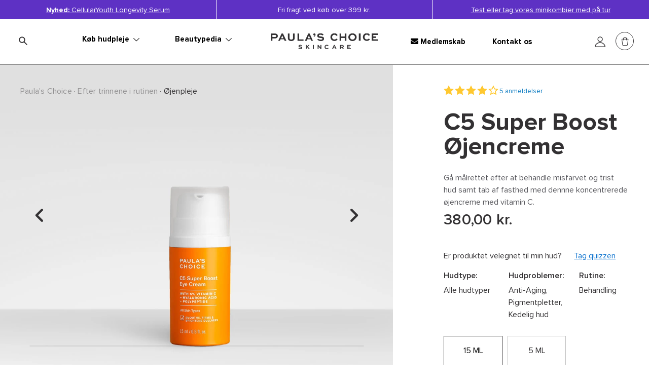

--- FILE ---
content_type: text/html;charset=UTF-8
request_url: https://www.paulaschoice.dk/da/c5-super-boost-eye-cream/m1010.html
body_size: 51565
content:
<!doctype html>
<!--[if gt IE 8]><!--> <html lang="da"> <!--<![endif]-->
<head>


































































































































<link rel="stylesheet" type="text/css" href="https://cdn.clarip.com/ulp/cookieconsent/assets/css/cookieconsent.min.css" crossorigin="anonymous" />
<link href="/on/demandware.static/Sites-paulaschoice_eu-Site/-/da_DK/v1768780922048/minified/clarip.css" type="text/css" rel="stylesheet" />

<script>
    window.claripCdnHost = "cdn.clarip.com";
    window.claripClientName = "ulp";
    window.claripCookieConsentHost = "ulp.clarip.com";
    window.claripCookieManagerIdentifier = "6038986d4520c424b6de";
</script>

<script src="https://cdn.clarip.com/ulp/cookieconsent/assets/js/cookieconsent.min.js" crossorigin="anonymous"></script>
<script src="https://cdn.clarip.com/ulp/cookieconsent/assets/js/clarip-cookie-manager.min.js" crossorigin="anonymous"></script>

<script>
    window.addEventListener('unhandledrejection', function(event) {
        if (event.reason && event.reason.message && event.reason.message.includes('clarip')) {
            console.warn('Clarip: CORS or configuration error. Please contact Clarip support to whitelist this domain.');
            event.preventDefault();
        }
    });
</script>



























































































































<meta charset=UTF-8>


<script type="text/javascript">
;window.NREUM||(NREUM={});NREUM.init={privacy:{cookies_enabled:true}};
window.NREUM||(NREUM={}),__nr_require=function(t,e,n){function r(n){if(!e[n]){var i=e[n]={exports:{}};t[n][0].call(i.exports,function(e){var i=t[n][1][e];return r(i||e)},i,i.exports)}return e[n].exports}if("function"==typeof __nr_require)return __nr_require;for(var i=0;i<n.length;i++)r(n[i]);return r}({1:[function(t,e,n){function r(t){try{c.console&&console.log(t)}catch(e){}}var i,o=t("ee"),a=t(23),c={};try{i=localStorage.getItem("__nr_flags").split(","),console&&"function"==typeof console.log&&(c.console=!0,i.indexOf("dev")!==-1&&(c.dev=!0),i.indexOf("nr_dev")!==-1&&(c.nrDev=!0))}catch(s){}c.nrDev&&o.on("internal-error",function(t){r(t.stack)}),c.dev&&o.on("fn-err",function(t,e,n){r(n.stack)}),c.dev&&(r("NR AGENT IN DEVELOPMENT MODE"),r("flags: "+a(c,function(t,e){return t}).join(", ")))},{}],2:[function(t,e,n){function r(t,e,n,r,c){try{p?p-=1:i(c||new UncaughtException(t,e,n),!0)}catch(f){try{o("ierr",[f,s.now(),!0])}catch(d){}}return"function"==typeof u&&u.apply(this,a(arguments))}function UncaughtException(t,e,n){this.message=t||"Uncaught error with no additional information",this.sourceURL=e,this.line=n}function i(t,e){var n=e?null:s.now();o("err",[t,n])}var o=t("handle"),a=t(24),c=t("ee"),s=t("loader"),f=t("gos"),u=window.onerror,d=!1,l="nr@seenError",p=0;s.features.err=!0,t(1),window.onerror=r;try{throw new Error}catch(h){"stack"in h&&(t(9),t(8),"addEventListener"in window&&t(5),s.xhrWrappable&&t(10),d=!0)}c.on("fn-start",function(t,e,n){d&&(p+=1)}),c.on("fn-err",function(t,e,n){d&&!n[l]&&(f(n,l,function(){return!0}),this.thrown=!0,i(n))}),c.on("fn-end",function(){d&&!this.thrown&&p>0&&(p-=1)}),c.on("internal-error",function(t){o("ierr",[t,s.now(),!0])})},{}],3:[function(t,e,n){t("loader").features.ins=!0},{}],4:[function(t,e,n){function r(t){}if(window.performance&&window.performance.timing&&window.performance.getEntriesByType){var i=t("ee"),o=t("handle"),a=t(9),c=t(8),s="learResourceTimings",f="addEventListener",u="resourcetimingbufferfull",d="bstResource",l="resource",p="-start",h="-end",m="fn"+p,w="fn"+h,v="bstTimer",g="pushState",y=t("loader");y.features.stn=!0,t(7),"addEventListener"in window&&t(5);var x=NREUM.o.EV;i.on(m,function(t,e){var n=t[0];n instanceof x&&(this.bstStart=y.now())}),i.on(w,function(t,e){var n=t[0];n instanceof x&&o("bst",[n,e,this.bstStart,y.now()])}),a.on(m,function(t,e,n){this.bstStart=y.now(),this.bstType=n}),a.on(w,function(t,e){o(v,[e,this.bstStart,y.now(),this.bstType])}),c.on(m,function(){this.bstStart=y.now()}),c.on(w,function(t,e){o(v,[e,this.bstStart,y.now(),"requestAnimationFrame"])}),i.on(g+p,function(t){this.time=y.now(),this.startPath=location.pathname+location.hash}),i.on(g+h,function(t){o("bstHist",[location.pathname+location.hash,this.startPath,this.time])}),f in window.performance&&(window.performance["c"+s]?window.performance[f](u,function(t){o(d,[window.performance.getEntriesByType(l)]),window.performance["c"+s]()},!1):window.performance[f]("webkit"+u,function(t){o(d,[window.performance.getEntriesByType(l)]),window.performance["webkitC"+s]()},!1)),document[f]("scroll",r,{passive:!0}),document[f]("keypress",r,!1),document[f]("click",r,!1)}},{}],5:[function(t,e,n){function r(t){for(var e=t;e&&!e.hasOwnProperty(u);)e=Object.getPrototypeOf(e);e&&i(e)}function i(t){c.inPlace(t,[u,d],"-",o)}function o(t,e){return t[1]}var a=t("ee").get("events"),c=t("wrap-function")(a,!0),s=t("gos"),f=XMLHttpRequest,u="addEventListener",d="removeEventListener";e.exports=a,"getPrototypeOf"in Object?(r(document),r(window),r(f.prototype)):f.prototype.hasOwnProperty(u)&&(i(window),i(f.prototype)),a.on(u+"-start",function(t,e){var n=t[1],r=s(n,"nr@wrapped",function(){function t(){if("function"==typeof n.handleEvent)return n.handleEvent.apply(n,arguments)}var e={object:t,"function":n}[typeof n];return e?c(e,"fn-",null,e.name||"anonymous"):n});this.wrapped=t[1]=r}),a.on(d+"-start",function(t){t[1]=this.wrapped||t[1]})},{}],6:[function(t,e,n){function r(t,e,n){var r=t[e];"function"==typeof r&&(t[e]=function(){var t=o(arguments),e={};i.emit(n+"before-start",[t],e);var a;e[m]&&e[m].dt&&(a=e[m].dt);var c=r.apply(this,t);return i.emit(n+"start",[t,a],c),c.then(function(t){return i.emit(n+"end",[null,t],c),t},function(t){throw i.emit(n+"end",[t],c),t})})}var i=t("ee").get("fetch"),o=t(24),a=t(23);e.exports=i;var c=window,s="fetch-",f=s+"body-",u=["arrayBuffer","blob","json","text","formData"],d=c.Request,l=c.Response,p=c.fetch,h="prototype",m="nr@context";d&&l&&p&&(a(u,function(t,e){r(d[h],e,f),r(l[h],e,f)}),r(c,"fetch",s),i.on(s+"end",function(t,e){var n=this;if(e){var r=e.headers.get("content-length");null!==r&&(n.rxSize=r),i.emit(s+"done",[null,e],n)}else i.emit(s+"done",[t],n)}))},{}],7:[function(t,e,n){var r=t("ee").get("history"),i=t("wrap-function")(r);e.exports=r;var o=window.history&&window.history.constructor&&window.history.constructor.prototype,a=window.history;o&&o.pushState&&o.replaceState&&(a=o),i.inPlace(a,["pushState","replaceState"],"-")},{}],8:[function(t,e,n){var r=t("ee").get("raf"),i=t("wrap-function")(r),o="equestAnimationFrame";e.exports=r,i.inPlace(window,["r"+o,"mozR"+o,"webkitR"+o,"msR"+o],"raf-"),r.on("raf-start",function(t){t[0]=i(t[0],"fn-")})},{}],9:[function(t,e,n){function r(t,e,n){t[0]=a(t[0],"fn-",null,n)}function i(t,e,n){this.method=n,this.timerDuration=isNaN(t[1])?0:+t[1],t[0]=a(t[0],"fn-",this,n)}var o=t("ee").get("timer"),a=t("wrap-function")(o),c="setTimeout",s="setInterval",f="clearTimeout",u="-start",d="-";e.exports=o,a.inPlace(window,[c,"setImmediate"],c+d),a.inPlace(window,[s],s+d),a.inPlace(window,[f,"clearImmediate"],f+d),o.on(s+u,r),o.on(c+u,i)},{}],10:[function(t,e,n){function r(t,e){d.inPlace(e,["onreadystatechange"],"fn-",c)}function i(){var t=this,e=u.context(t);t.readyState>3&&!e.resolved&&(e.resolved=!0,u.emit("xhr-resolved",[],t)),d.inPlace(t,g,"fn-",c)}function o(t){y.push(t),h&&(b?b.then(a):w?w(a):(E=-E,R.data=E))}function a(){for(var t=0;t<y.length;t++)r([],y[t]);y.length&&(y=[])}function c(t,e){return e}function s(t,e){for(var n in t)e[n]=t[n];return e}t(5);var f=t("ee"),u=f.get("xhr"),d=t("wrap-function")(u),l=NREUM.o,p=l.XHR,h=l.MO,m=l.PR,w=l.SI,v="readystatechange",g=["onload","onerror","onabort","onloadstart","onloadend","onprogress","ontimeout"],y=[];e.exports=u;var x=window.XMLHttpRequest=function(t){var e=new p(t);try{u.emit("new-xhr",[e],e),e.addEventListener(v,i,!1)}catch(n){try{u.emit("internal-error",[n])}catch(r){}}return e};if(s(p,x),x.prototype=p.prototype,d.inPlace(x.prototype,["open","send"],"-xhr-",c),u.on("send-xhr-start",function(t,e){r(t,e),o(e)}),u.on("open-xhr-start",r),h){var b=m&&m.resolve();if(!w&&!m){var E=1,R=document.createTextNode(E);new h(a).observe(R,{characterData:!0})}}else f.on("fn-end",function(t){t[0]&&t[0].type===v||a()})},{}],11:[function(t,e,n){function r(t){if(!c(t))return null;var e=window.NREUM;if(!e.loader_config)return null;var n=(e.loader_config.accountID||"").toString()||null,r=(e.loader_config.agentID||"").toString()||null,f=(e.loader_config.trustKey||"").toString()||null;if(!n||!r)return null;var h=p.generateSpanId(),m=p.generateTraceId(),w=Date.now(),v={spanId:h,traceId:m,timestamp:w};return(t.sameOrigin||s(t)&&l())&&(v.traceContextParentHeader=i(h,m),v.traceContextStateHeader=o(h,w,n,r,f)),(t.sameOrigin&&!u()||!t.sameOrigin&&s(t)&&d())&&(v.newrelicHeader=a(h,m,w,n,r,f)),v}function i(t,e){return"00-"+e+"-"+t+"-01"}function o(t,e,n,r,i){var o=0,a="",c=1,s="",f="";return i+"@nr="+o+"-"+c+"-"+n+"-"+r+"-"+t+"-"+a+"-"+s+"-"+f+"-"+e}function a(t,e,n,r,i,o){var a="btoa"in window&&"function"==typeof window.btoa;if(!a)return null;var c={v:[0,1],d:{ty:"Browser",ac:r,ap:i,id:t,tr:e,ti:n}};return o&&r!==o&&(c.d.tk=o),btoa(JSON.stringify(c))}function c(t){return f()&&s(t)}function s(t){var e=!1,n={};if("init"in NREUM&&"distributed_tracing"in NREUM.init&&(n=NREUM.init.distributed_tracing),t.sameOrigin)e=!0;else if(n.allowed_origins instanceof Array)for(var r=0;r<n.allowed_origins.length;r++){var i=h(n.allowed_origins[r]);if(t.hostname===i.hostname&&t.protocol===i.protocol&&t.port===i.port){e=!0;break}}return e}function f(){return"init"in NREUM&&"distributed_tracing"in NREUM.init&&!!NREUM.init.distributed_tracing.enabled}function u(){return"init"in NREUM&&"distributed_tracing"in NREUM.init&&!!NREUM.init.distributed_tracing.exclude_newrelic_header}function d(){return"init"in NREUM&&"distributed_tracing"in NREUM.init&&NREUM.init.distributed_tracing.cors_use_newrelic_header!==!1}function l(){return"init"in NREUM&&"distributed_tracing"in NREUM.init&&!!NREUM.init.distributed_tracing.cors_use_tracecontext_headers}var p=t(20),h=t(13);e.exports={generateTracePayload:r,shouldGenerateTrace:c}},{}],12:[function(t,e,n){function r(t){var e=this.params,n=this.metrics;if(!this.ended){this.ended=!0;for(var r=0;r<l;r++)t.removeEventListener(d[r],this.listener,!1);e.aborted||(n.duration=a.now()-this.startTime,this.loadCaptureCalled||4!==t.readyState?null==e.status&&(e.status=0):o(this,t),n.cbTime=this.cbTime,u.emit("xhr-done",[t],t),c("xhr",[e,n,this.startTime]))}}function i(t,e){var n=s(e),r=t.params;r.host=n.hostname+":"+n.port,r.pathname=n.pathname,t.parsedOrigin=s(e),t.sameOrigin=t.parsedOrigin.sameOrigin}function o(t,e){t.params.status=e.status;var n=w(e,t.lastSize);if(n&&(t.metrics.rxSize=n),t.sameOrigin){var r=e.getResponseHeader("X-NewRelic-App-Data");r&&(t.params.cat=r.split(", ").pop())}t.loadCaptureCalled=!0}var a=t("loader");if(a.xhrWrappable){var c=t("handle"),s=t(13),f=t(11).generateTracePayload,u=t("ee"),d=["load","error","abort","timeout"],l=d.length,p=t("id"),h=t(17),m=t(16),w=t(14),v=window.XMLHttpRequest;a.features.xhr=!0,t(10),t(6),u.on("new-xhr",function(t){var e=this;e.totalCbs=0,e.called=0,e.cbTime=0,e.end=r,e.ended=!1,e.xhrGuids={},e.lastSize=null,e.loadCaptureCalled=!1,t.addEventListener("load",function(n){o(e,t)},!1),h&&(h>34||h<10)||window.opera||t.addEventListener("progress",function(t){e.lastSize=t.loaded},!1)}),u.on("open-xhr-start",function(t){this.params={method:t[0]},i(this,t[1]),this.metrics={}}),u.on("open-xhr-end",function(t,e){"loader_config"in NREUM&&"xpid"in NREUM.loader_config&&this.sameOrigin&&e.setRequestHeader("X-NewRelic-ID",NREUM.loader_config.xpid);var n=f(this.parsedOrigin);if(n){var r=!1;n.newrelicHeader&&(e.setRequestHeader("newrelic",n.newrelicHeader),r=!0),n.traceContextParentHeader&&(e.setRequestHeader("traceparent",n.traceContextParentHeader),n.traceContextStateHeader&&e.setRequestHeader("tracestate",n.traceContextStateHeader),r=!0),r&&(this.dt=n)}}),u.on("send-xhr-start",function(t,e){var n=this.metrics,r=t[0],i=this;if(n&&r){var o=m(r);o&&(n.txSize=o)}this.startTime=a.now(),this.listener=function(t){try{"abort"!==t.type||i.loadCaptureCalled||(i.params.aborted=!0),("load"!==t.type||i.called===i.totalCbs&&(i.onloadCalled||"function"!=typeof e.onload))&&i.end(e)}catch(n){try{u.emit("internal-error",[n])}catch(r){}}};for(var c=0;c<l;c++)e.addEventListener(d[c],this.listener,!1)}),u.on("xhr-cb-time",function(t,e,n){this.cbTime+=t,e?this.onloadCalled=!0:this.called+=1,this.called!==this.totalCbs||!this.onloadCalled&&"function"==typeof n.onload||this.end(n)}),u.on("xhr-load-added",function(t,e){var n=""+p(t)+!!e;this.xhrGuids&&!this.xhrGuids[n]&&(this.xhrGuids[n]=!0,this.totalCbs+=1)}),u.on("xhr-load-removed",function(t,e){var n=""+p(t)+!!e;this.xhrGuids&&this.xhrGuids[n]&&(delete this.xhrGuids[n],this.totalCbs-=1)}),u.on("addEventListener-end",function(t,e){e instanceof v&&"load"===t[0]&&u.emit("xhr-load-added",[t[1],t[2]],e)}),u.on("removeEventListener-end",function(t,e){e instanceof v&&"load"===t[0]&&u.emit("xhr-load-removed",[t[1],t[2]],e)}),u.on("fn-start",function(t,e,n){e instanceof v&&("onload"===n&&(this.onload=!0),("load"===(t[0]&&t[0].type)||this.onload)&&(this.xhrCbStart=a.now()))}),u.on("fn-end",function(t,e){this.xhrCbStart&&u.emit("xhr-cb-time",[a.now()-this.xhrCbStart,this.onload,e],e)}),u.on("fetch-before-start",function(t){function e(t,e){var n=!1;return e.newrelicHeader&&(t.set("newrelic",e.newrelicHeader),n=!0),e.traceContextParentHeader&&(t.set("traceparent",e.traceContextParentHeader),e.traceContextStateHeader&&t.set("tracestate",e.traceContextStateHeader),n=!0),n}var n,r=t[1]||{};"string"==typeof t[0]?n=t[0]:t[0]&&t[0].url&&(n=t[0].url),n&&(this.parsedOrigin=s(n),this.sameOrigin=this.parsedOrigin.sameOrigin);var i=f(this.parsedOrigin);if(i&&(i.newrelicHeader||i.traceContextParentHeader))if("string"==typeof t[0]){var o={};for(var a in r)o[a]=r[a];o.headers=new Headers(r.headers||{}),e(o.headers,i)&&(this.dt=i),t.length>1?t[1]=o:t.push(o)}else t[0]&&t[0].headers&&e(t[0].headers,i)&&(this.dt=i)})}},{}],13:[function(t,e,n){var r={};e.exports=function(t){if(t in r)return r[t];var e=document.createElement("a"),n=window.location,i={};e.href=t,i.port=e.port;var o=e.href.split("://");!i.port&&o[1]&&(i.port=o[1].split("/")[0].split("@").pop().split(":")[1]),i.port&&"0"!==i.port||(i.port="https"===o[0]?"443":"80"),i.hostname=e.hostname||n.hostname,i.pathname=e.pathname,i.protocol=o[0],"/"!==i.pathname.charAt(0)&&(i.pathname="/"+i.pathname);var a=!e.protocol||":"===e.protocol||e.protocol===n.protocol,c=e.hostname===document.domain&&e.port===n.port;return i.sameOrigin=a&&(!e.hostname||c),"/"===i.pathname&&(r[t]=i),i}},{}],14:[function(t,e,n){function r(t,e){var n=t.responseType;return"json"===n&&null!==e?e:"arraybuffer"===n||"blob"===n||"json"===n?i(t.response):"text"===n||""===n||void 0===n?i(t.responseText):void 0}var i=t(16);e.exports=r},{}],15:[function(t,e,n){function r(){}function i(t,e,n){return function(){return o(t,[f.now()].concat(c(arguments)),e?null:this,n),e?void 0:this}}var o=t("handle"),a=t(23),c=t(24),s=t("ee").get("tracer"),f=t("loader"),u=NREUM;"undefined"==typeof window.newrelic&&(newrelic=u);var d=["setPageViewName","setCustomAttribute","setErrorHandler","finished","addToTrace","inlineHit","addRelease"],l="api-",p=l+"ixn-";a(d,function(t,e){u[e]=i(l+e,!0,"api")}),u.addPageAction=i(l+"addPageAction",!0),u.setCurrentRouteName=i(l+"routeName",!0),e.exports=newrelic,u.interaction=function(){return(new r).get()};var h=r.prototype={createTracer:function(t,e){var n={},r=this,i="function"==typeof e;return o(p+"tracer",[f.now(),t,n],r),function(){if(s.emit((i?"":"no-")+"fn-start",[f.now(),r,i],n),i)try{return e.apply(this,arguments)}catch(t){throw s.emit("fn-err",[arguments,this,t],n),t}finally{s.emit("fn-end",[f.now()],n)}}}};a("actionText,setName,setAttribute,save,ignore,onEnd,getContext,end,get".split(","),function(t,e){h[e]=i(p+e)}),newrelic.noticeError=function(t,e){"string"==typeof t&&(t=new Error(t)),o("err",[t,f.now(),!1,e])}},{}],16:[function(t,e,n){e.exports=function(t){if("string"==typeof t&&t.length)return t.length;if("object"==typeof t){if("undefined"!=typeof ArrayBuffer&&t instanceof ArrayBuffer&&t.byteLength)return t.byteLength;if("undefined"!=typeof Blob&&t instanceof Blob&&t.size)return t.size;if(!("undefined"!=typeof FormData&&t instanceof FormData))try{return JSON.stringify(t).length}catch(e){return}}}},{}],17:[function(t,e,n){var r=0,i=navigator.userAgent.match(/Firefox[\/\s](\d+\.\d+)/);i&&(r=+i[1]),e.exports=r},{}],18:[function(t,e,n){function r(){return c.exists&&performance.now?Math.round(performance.now()):(o=Math.max((new Date).getTime(),o))-a}function i(){return o}var o=(new Date).getTime(),a=o,c=t(25);e.exports=r,e.exports.offset=a,e.exports.getLastTimestamp=i},{}],19:[function(t,e,n){function r(t,e){var n=t.getEntries();n.forEach(function(t){"first-paint"===t.name?d("timing",["fp",Math.floor(t.startTime)]):"first-contentful-paint"===t.name&&d("timing",["fcp",Math.floor(t.startTime)])})}function i(t,e){var n=t.getEntries();n.length>0&&d("lcp",[n[n.length-1]])}function o(t){t.getEntries().forEach(function(t){t.hadRecentInput||d("cls",[t])})}function a(t){if(t instanceof h&&!w){var e=Math.round(t.timeStamp),n={type:t.type};e<=l.now()?n.fid=l.now()-e:e>l.offset&&e<=Date.now()?(e-=l.offset,n.fid=l.now()-e):e=l.now(),w=!0,d("timing",["fi",e,n])}}function c(t){d("pageHide",[l.now(),t])}if(!("init"in NREUM&&"page_view_timing"in NREUM.init&&"enabled"in NREUM.init.page_view_timing&&NREUM.init.page_view_timing.enabled===!1)){var s,f,u,d=t("handle"),l=t("loader"),p=t(22),h=NREUM.o.EV;if("PerformanceObserver"in window&&"function"==typeof window.PerformanceObserver){s=new PerformanceObserver(r);try{s.observe({entryTypes:["paint"]})}catch(m){}f=new PerformanceObserver(i);try{f.observe({entryTypes:["largest-contentful-paint"]})}catch(m){}u=new PerformanceObserver(o);try{u.observe({type:"layout-shift",buffered:!0})}catch(m){}}if("addEventListener"in document){var w=!1,v=["click","keydown","mousedown","pointerdown","touchstart"];v.forEach(function(t){document.addEventListener(t,a,!1)})}p(c)}},{}],20:[function(t,e,n){function r(){function t(){return e?15&e[n++]:16*Math.random()|0}var e=null,n=0,r=window.crypto||window.msCrypto;r&&r.getRandomValues&&(e=r.getRandomValues(new Uint8Array(31)));for(var i,o="xxxxxxxx-xxxx-4xxx-yxxx-xxxxxxxxxxxx",a="",c=0;c<o.length;c++)i=o[c],"x"===i?a+=t().toString(16):"y"===i?(i=3&t()|8,a+=i.toString(16)):a+=i;return a}function i(){return a(16)}function o(){return a(32)}function a(t){function e(){return n?15&n[r++]:16*Math.random()|0}var n=null,r=0,i=window.crypto||window.msCrypto;i&&i.getRandomValues&&Uint8Array&&(n=i.getRandomValues(new Uint8Array(31)));for(var o=[],a=0;a<t;a++)o.push(e().toString(16));return o.join("")}e.exports={generateUuid:r,generateSpanId:i,generateTraceId:o}},{}],21:[function(t,e,n){function r(t,e){if(!i)return!1;if(t!==i)return!1;if(!e)return!0;if(!o)return!1;for(var n=o.split("."),r=e.split("."),a=0;a<r.length;a++)if(r[a]!==n[a])return!1;return!0}var i=null,o=null,a=/Version\/(\S+)\s+Safari/;if(navigator.userAgent){var c=navigator.userAgent,s=c.match(a);s&&c.indexOf("Chrome")===-1&&c.indexOf("Chromium")===-1&&(i="Safari",o=s[1])}e.exports={agent:i,version:o,match:r}},{}],22:[function(t,e,n){function r(t){function e(){t(a&&document[a]?document[a]:document[i]?"hidden":"visible")}"addEventListener"in document&&o&&document.addEventListener(o,e,!1)}e.exports=r;var i,o,a;"undefined"!=typeof document.hidden?(i="hidden",o="visibilitychange",a="visibilityState"):"undefined"!=typeof document.msHidden?(i="msHidden",o="msvisibilitychange"):"undefined"!=typeof document.webkitHidden&&(i="webkitHidden",o="webkitvisibilitychange",a="webkitVisibilityState")},{}],23:[function(t,e,n){function r(t,e){var n=[],r="",o=0;for(r in t)i.call(t,r)&&(n[o]=e(r,t[r]),o+=1);return n}var i=Object.prototype.hasOwnProperty;e.exports=r},{}],24:[function(t,e,n){function r(t,e,n){e||(e=0),"undefined"==typeof n&&(n=t?t.length:0);for(var r=-1,i=n-e||0,o=Array(i<0?0:i);++r<i;)o[r]=t[e+r];return o}e.exports=r},{}],25:[function(t,e,n){e.exports={exists:"undefined"!=typeof window.performance&&window.performance.timing&&"undefined"!=typeof window.performance.timing.navigationStart}},{}],ee:[function(t,e,n){function r(){}function i(t){function e(t){return t&&t instanceof r?t:t?s(t,c,o):o()}function n(n,r,i,o){if(!l.aborted||o){t&&t(n,r,i);for(var a=e(i),c=m(n),s=c.length,f=0;f<s;f++)c[f].apply(a,r);var d=u[y[n]];return d&&d.push([x,n,r,a]),a}}function p(t,e){g[t]=m(t).concat(e)}function h(t,e){var n=g[t];if(n)for(var r=0;r<n.length;r++)n[r]===e&&n.splice(r,1)}function m(t){return g[t]||[]}function w(t){return d[t]=d[t]||i(n)}function v(t,e){f(t,function(t,n){e=e||"feature",y[n]=e,e in u||(u[e]=[])})}var g={},y={},x={on:p,addEventListener:p,removeEventListener:h,emit:n,get:w,listeners:m,context:e,buffer:v,abort:a,aborted:!1};return x}function o(){return new r}function a(){(u.api||u.feature)&&(l.aborted=!0,u=l.backlog={})}var c="nr@context",s=t("gos"),f=t(23),u={},d={},l=e.exports=i();l.backlog=u},{}],gos:[function(t,e,n){function r(t,e,n){if(i.call(t,e))return t[e];var r=n();if(Object.defineProperty&&Object.keys)try{return Object.defineProperty(t,e,{value:r,writable:!0,enumerable:!1}),r}catch(o){}return t[e]=r,r}var i=Object.prototype.hasOwnProperty;e.exports=r},{}],handle:[function(t,e,n){function r(t,e,n,r){i.buffer([t],r),i.emit(t,e,n)}var i=t("ee").get("handle");e.exports=r,r.ee=i},{}],id:[function(t,e,n){function r(t){var e=typeof t;return!t||"object"!==e&&"function"!==e?-1:t===window?0:a(t,o,function(){return i++})}var i=1,o="nr@id",a=t("gos");e.exports=r},{}],loader:[function(t,e,n){function r(){if(!b++){var t=x.info=NREUM.info,e=l.getElementsByTagName("script")[0];if(setTimeout(f.abort,3e4),!(t&&t.licenseKey&&t.applicationID&&e))return f.abort();s(g,function(e,n){t[e]||(t[e]=n)});var n=a();c("mark",["onload",n+x.offset],null,"api"),c("timing",["load",n]);var r=l.createElement("script");r.src="https://"+t.agent,e.parentNode.insertBefore(r,e)}}function i(){"complete"===l.readyState&&o()}function o(){c("mark",["domContent",a()+x.offset],null,"api")}var a=t(18),c=t("handle"),s=t(23),f=t("ee"),u=t(21),d=window,l=d.document,p="addEventListener",h="attachEvent",m=d.XMLHttpRequest,w=m&&m.prototype;NREUM.o={ST:setTimeout,SI:d.setImmediate,CT:clearTimeout,XHR:m,REQ:d.Request,EV:d.Event,PR:d.Promise,MO:d.MutationObserver};var v=""+location,g={beacon:"bam.nr-data.net",errorBeacon:"bam.nr-data.net",agent:"js-agent.newrelic.com/nr-1184.min.js"},y=m&&w&&w[p]&&!/CriOS/.test(navigator.userAgent),x=e.exports={offset:a.getLastTimestamp(),now:a,origin:v,features:{},xhrWrappable:y,userAgent:u};t(15),t(19),l[p]?(l[p]("DOMContentLoaded",o,!1),d[p]("load",r,!1)):(l[h]("onreadystatechange",i),d[h]("onload",r)),c("mark",["firstbyte",a.getLastTimestamp()],null,"api");var b=0},{}],"wrap-function":[function(t,e,n){function r(t){return!(t&&t instanceof Function&&t.apply&&!t[a])}var i=t("ee"),o=t(24),a="nr@original",c=Object.prototype.hasOwnProperty,s=!1;e.exports=function(t,e){function n(t,e,n,i){function nrWrapper(){var r,a,c,s;try{a=this,r=o(arguments),c="function"==typeof n?n(r,a):n||{}}catch(f){l([f,"",[r,a,i],c])}u(e+"start",[r,a,i],c);try{return s=t.apply(a,r)}catch(d){throw u(e+"err",[r,a,d],c),d}finally{u(e+"end",[r,a,s],c)}}return r(t)?t:(e||(e=""),nrWrapper[a]=t,d(t,nrWrapper),nrWrapper)}function f(t,e,i,o){i||(i="");var a,c,s,f="-"===i.charAt(0);for(s=0;s<e.length;s++)c=e[s],a=t[c],r(a)||(t[c]=n(a,f?c+i:i,o,c))}function u(n,r,i){if(!s||e){var o=s;s=!0;try{t.emit(n,r,i,e)}catch(a){l([a,n,r,i])}s=o}}function d(t,e){if(Object.defineProperty&&Object.keys)try{var n=Object.keys(t);return n.forEach(function(n){Object.defineProperty(e,n,{get:function(){return t[n]},set:function(e){return t[n]=e,e}})}),e}catch(r){l([r])}for(var i in t)c.call(t,i)&&(e[i]=t[i]);return e}function l(e){try{t.emit("internal-error",e)}catch(n){}}return t||(t=i),n.inPlace=f,n.flag=a,n}},{}]},{},["loader",2,12,4,3]);
;NREUM.loader_config={accountID:"248328",trustKey:"248328",agentID:"500516596",licenseKey:"43f72f3f08",applicationID:"500516596"}
;NREUM.info={beacon:"bam.nr-data.net",errorBeacon:"bam.nr-data.net",licenseKey:"43f72f3f08",applicationID:"500516596",sa:1}
</script>





	
	<script>
		window.dataLayer = window.dataLayer || [];
		dataLayer.push({
			'EventNonInteraction': true,
			'pageType': 'PDP',
			'pageCategory': '&Oslash;jenpleje',
			'pageCurrency': 'DKK'
		});
		cartObj = dataLayer.filter(function (obj) {
			return obj.event == "detail";
		});
		if(cartObj.length === 0){
			dataLayer.push({
				'event': 'detail',
				'ecommerce': {
					'currencyCode': 'DKK',
					'detail': {
						'actionField': {'list': localStorage.categoryName},
						'products': [{
							'name': 'C5 Super Boost Eye Cream Full Size',
							'id':  '1010-01',
							'price': 304.0,
							'discount_amount': '',
							'discount_percentage': '',
							'brand': 'Paula\'s Choice',
							'category': 'hudpleje/Efter trinnene i rutinen/&Oslash;jenpleje',
							'collection': 'C+',
							'ingredient': 'Vitamin C',
							'variant': 'fullsize'
						}]
					},
					'promoview': {
						'promotions': []
					}
				}
			});

			//remove action field if there's no category set
			if(!localStorage.categoryName) {
				dataLayer.filter(function (event) {
					if(event.ecommerce && event.ecommerce.detail && event.ecommerce.detail.actionField) {
						delete event.ecommerce.detail.actionField;
					}
					return event;
			  	});
			}
		} else {
			var product = {
				'name': 'C5 Super Boost Eye Cream Full Size',
				'id': '1010-01',
				'price': 304.0,
				'discount_amount': '',
				'discount_percentage': '',
				'brand': 'Paula\'s Choice',
				'category': 'hudpleje/Efter trinnene i rutinen/&Oslash;jenpleje',
				'collection': 'C+',
				'ingredient': 'Vitamin C',
				'variant': 'fullsize'
			};
			cartObj[0].ecommerce.detail.products.push(product);
		}
	</script>
	


<script>
	window.dataLayer = window.dataLayer || [];

	dataLayer.push({
		'EventNonInteraction': true,
		'visitorId': '',
		'visitorLoggedIn': 'guest checkout'
		
	});
</script>





	
		<!-- Google Tag Manager -->
		<script>
		(function(w,d,s,l,i){
			w[l]=w[l]||[];w[l].push(
				{'gtm.start': new Date().getTime(),event:'gtm.js'}
			);
			var f=d.getElementsByTagName(s)[0],
				j=d.createElement(s),dl=l!='dataLayer'?'&l='+l:'';j.async=true;j.src=
				'https://sst.paulaschoice.dk/gtm.js?id='+i+dl+'&gtm_auth=q_ZLBsfvdNHKYvnb6nEmNQ&gtm_preview=env-2&gtm_cookies_win=x';f.parentNode.insertBefore(j,f);
		})(window,document,'script','dataLayer','GTM-WMQ3NWH');</script>
		<!-- End Google Tag Manager -->
	



<meta http-equiv="x-ua-compatible" content="ie=edge">

<meta name="viewport" content="width=device-width, initial-scale=1.0, maximum-scale=2.0">






<title>C5 Super Boost Eye Cream | Paula's Choice</title>




<script>
window.dataLayer = window.dataLayer || [];
dataLayer.push({
'event': 'init',
'user': {
'id': 'undefined',
'email_sha256': 'undefined',
'first_name_sha256': 'undefined',
'last_name_sha256': 'undefined',
'logged_in' : '0'
}
});
</script>




















<link rel="alternate" hreflang="en-BG" href="https://www.paulaschoice-eu.com/c5-super-boost-eye-cream/m1010.html">









<link rel="alternate" hreflang="en-HR" href="https://www.paulaschoice-eu.com/c5-super-boost-eye-cream/m1010.html">









<link rel="alternate" hreflang="en-CY" href="https://www.paulaschoice-eu.com/c5-super-boost-eye-cream/m1010.html">









<link rel="alternate" hreflang="en-CZ" href="https://www.paulaschoice-eu.com/c5-super-boost-eye-cream/m1010.html">









<link rel="alternate" hreflang="en-EE" href="https://www.paulaschoice-eu.com/c5-super-boost-eye-cream/m1010.html">









<link rel="alternate" hreflang="en-FI" href="https://www.paulaschoice-eu.com/c5-super-boost-eye-cream/m1010.html">









<link rel="alternate" hreflang="en-GR" href="https://www.paulaschoice-eu.com/c5-super-boost-eye-cream/m1010.html">









<link rel="alternate" hreflang="en-HU" href="https://www.paulaschoice-eu.com/c5-super-boost-eye-cream/m1010.html">









<link rel="alternate" hreflang="en-IE" href="https://www.paulaschoice-eu.com/c5-super-boost-eye-cream/m1010.html">









<link rel="alternate" hreflang="en-LV" href="https://www.paulaschoice-eu.com/c5-super-boost-eye-cream/m1010.html">









<link rel="alternate" hreflang="en-LT" href="https://www.paulaschoice-eu.com/c5-super-boost-eye-cream/m1010.html">









<link rel="alternate" hreflang="en-LU" href="https://www.paulaschoice-eu.com/c5-super-boost-eye-cream/m1010.html">









<link rel="alternate" hreflang="en-MT" href="https://www.paulaschoice-eu.com/c5-super-boost-eye-cream/m1010.html">









<link rel="alternate" hreflang="en-PL" href="https://www.paulaschoice-eu.com/c5-super-boost-eye-cream/m1010.html">









<link rel="alternate" hreflang="en-PT" href="https://www.paulaschoice-eu.com/c5-super-boost-eye-cream/m1010.html">









<link rel="alternate" hreflang="en-RO" href="https://www.paulaschoice-eu.com/c5-super-boost-eye-cream/m1010.html">









<link rel="alternate" hreflang="en-SK" href="https://www.paulaschoice-eu.com/c5-super-boost-eye-cream/m1010.html">









<link rel="alternate" hreflang="en-SI" href="https://www.paulaschoice-eu.com/c5-super-boost-eye-cream/m1010.html">













<link rel="alternate" hreflang="en-GB" href="https://www.paulaschoice.co.uk/c5-super-boost-eye-cream/m1010.html">













<link rel="alternate" hreflang="de-DE" href="https://www.paulaschoice.de/de/c5-super-boost-eye-cream/m1010.html">









<link rel="alternate" hreflang="en-DE" href="https://www.paulaschoice.de/en/c5-super-boost-eye-cream/m1010.html">













<link rel="alternate" hreflang="es-ES" href="https://www.paulaschoice.es/es/c5-super-boost-eye-cream/m1010.html">









<link rel="alternate" hreflang="en-ES" href="https://www.paulaschoice.es/en/c5-super-boost-eye-cream/m1010.html">













<link rel="alternate" hreflang="nl-NL" href="https://www.paulaschoice.nl/nl/c5-super-boost-eye-cream/m1010.html">









<link rel="alternate" hreflang="en-NL" href="https://www.paulaschoice.nl/en/c5-super-boost-eye-cream/m1010.html">













<link rel="alternate" hreflang="fr-FR" href="https://www.paulaschoice.fr/fr/c5-super-boost-eye-cream/m1010.html">









<link rel="alternate" hreflang="en-FR" href="https://www.paulaschoice.fr/en/c5-super-boost-eye-cream/m1010.html">













<link rel="alternate" hreflang="en-DK" href="https://www.paulaschoice.dk/en/c5-super-boost-eye-cream/m1010.html">









<link rel="alternate" hreflang="da-DK" href="https://www.paulaschoice.dk/da/c5-super-boost-eye-cream/m1010.html">













<link rel="alternate" hreflang="it-IT" href="https://www.paulaschoice.it/it/c5-super-boost-eye-cream/m1010.html">









<link rel="alternate" hreflang="en-IT" href="https://www.paulaschoice.it/en/c5-super-boost-eye-cream/m1010.html">













<link rel="alternate" hreflang="sv-SE" href="https://www.paulaschoice.se/sv/c5-super-boost-eye-cream/m1010.html">









<link rel="alternate" hreflang="en-SE" href="https://www.paulaschoice.se/en/c5-super-boost-eye-cream/m1010.html">















<link rel="alternate" hreflang="pl-PL" href="https://www.paulaschoice.pl/pl/c5-super-boost-eye-cream/m1010.html">









<link rel="alternate" hreflang="en-PL" href="https://www.paulaschoice.pl/en/c5-super-boost-eye-cream/m1010.html">








<link href="/on/demandware.static/Sites-paulaschoice_eu-Site/-/default/dw932d1610/images/favicon.ico" rel="shortcut icon" />









<meta name="description" content="Denne C5 Super Boost &amp;Oslash;jencreme kombinerer tre former for stabiliseret vitamin C, samt aktive peptider og zerumbone, der behandler m&amp;oslash;rke rande og g&amp;oslash;r h&amp;aelig;vede &amp;oslash;jne p&amp;aelig;nere. ✓ Fuld tilfredshed eller pengene tilbage i 60 dage ✓ Gratis levering over DKK 399" />







<meta name="keywords" content="" />



	
	
	


	
		
	


	
		
	





<meta name="twitter:type" content="summary" />
<meta name="twitter:title" content="C5 Super Boost Eye Cream | Paula's Choice" />
<meta name="twitter:description" content="Denne C5 Super Boost &amp;Oslash;jencreme kombinerer tre former for stabiliseret vitamin C, samt aktive peptider og zerumbone, der behandler m&amp;oslash;rke rande og g&amp;oslash;r h&amp;aelig;vede &amp;oslash;jne p&amp;aelig;nere." />

	<meta name="twitter:image" content="https://media.paulaschoice-eu.com/image/upload/f_auto,q_auto,dpr_auto/products/images/1010-lifestyle?_i=AG" />


<meta property="og:type" content="website" />
<meta property="og:url" content="https://www.paulaschoice.dk/on/demandware.store/Sites-paulaschoice_eu-Site/da_DK/Product-Show?pid=m1010" />
<meta property="og:title" content="C5 Super Boost Eye Cream | Paula's Choice" />
<meta property="og:description" content="Denne C5 Super Boost &amp;Oslash;jencreme kombinerer tre former for stabiliseret vitamin C, samt aktive peptider og zerumbone, der behandler m&amp;oslash;rke rande og g&amp;oslash;r h&amp;aelig;vede &amp;oslash;jne p&amp;aelig;nere." />

	<meta property="og:image" content="https://media.paulaschoice-eu.com/image/upload/f_auto,q_auto,dpr_auto/c_fill,w_300,h_300/products/images/1010-lifestyle?_i=AG" />
	<meta property="og:image:width" content="300" />
	<meta property="og:image:height" content="300" />

<meta property="og:site_name" content="www.paulaschoice.dk" />






<link rel="prefetch" href="/on/demandware.static/Sites-paulaschoice_eu-Site/-/default/dw2fb05467/icons/iconfont.woff2" as="font" type="font/woff2" crossorigin />
<link rel="preload" href="/on/demandware.static/Sites-paulaschoice_eu-Site/-/da_DK/v1768780922048/lib/q/ui/qu.css" as="style" type="text/css" />
<link rel="preload" href="/on/demandware.static/Sites-paulaschoice_eu-Site/-/da_DK/v1768780922048/minified/style.css" as="style" type="text/css"/>
<link rel="preload" href="/on/demandware.static/Sites-paulaschoice_eu-Site/-/da_DK/v1768780922048/minified/styleBase.css" as="style" type="text/css"/>
<link href="/on/demandware.static/Sites-paulaschoice_eu-Site/-/da_DK/v1768780922048/lib/q/ui/qu.css" type="text/css" rel="stylesheet" />
<link href="/on/demandware.static/Sites-paulaschoice_eu-Site/-/da_DK/v1768780922048/minified/style.css" type="text/css" rel="stylesheet" />
<link href="/on/demandware.static/Sites-paulaschoice_eu-Site/-/da_DK/v1768780922048/minified/styleBase.css" type="text/css" rel="stylesheet" />

<script src="/on/demandware.static/Sites-paulaschoice_eu-Site/-/da_DK/v1768780922048/minified/lazyloading.js" defer></script>

<script type="text/javascript">//<!--
/* <![CDATA[ (head-active_data.js) */
var dw = (window.dw || {});
dw.ac = {
    _analytics: null,
    _events: [],
    _category: "",
    _searchData: "",
    _anact: "",
    _anact_nohit_tag: "",
    _analytics_enabled: "true",
    _timeZone: "Europe/Amsterdam",
    _capture: function(configs) {
        if (Object.prototype.toString.call(configs) === "[object Array]") {
            configs.forEach(captureObject);
            return;
        }
        dw.ac._events.push(configs);
    },
	capture: function() { 
		dw.ac._capture(arguments);
		// send to CQ as well:
		if (window.CQuotient) {
			window.CQuotient.trackEventsFromAC(arguments);
		}
	},
    EV_PRD_SEARCHHIT: "searchhit",
    EV_PRD_DETAIL: "detail",
    EV_PRD_RECOMMENDATION: "recommendation",
    EV_PRD_SETPRODUCT: "setproduct",
    applyContext: function(context) {
        if (typeof context === "object" && context.hasOwnProperty("category")) {
        	dw.ac._category = context.category;
        }
        if (typeof context === "object" && context.hasOwnProperty("searchData")) {
        	dw.ac._searchData = context.searchData;
        }
    },
    setDWAnalytics: function(analytics) {
        dw.ac._analytics = analytics;
    },
    eventsIsEmpty: function() {
        return 0 == dw.ac._events.length;
    }
};
/* ]]> */
// -->
</script>
<script type="text/javascript">//<!--
/* <![CDATA[ (head-cquotient.js) */
var CQuotient = window.CQuotient = {};
CQuotient.clientId = 'bbjj-paulaschoice_eu';
CQuotient.realm = 'BBJJ';
CQuotient.siteId = 'paulaschoice_eu';
CQuotient.instanceType = 'prd';
CQuotient.locale = 'da_DK';
CQuotient.fbPixelId = '__UNKNOWN__';
CQuotient.activities = [];
CQuotient.cqcid='';
CQuotient.cquid='';
CQuotient.cqeid='';
CQuotient.cqlid='';
CQuotient.apiHost='api.cquotient.com';
/* Turn this on to test against Staging Einstein */
/* CQuotient.useTest= true; */
CQuotient.useTest = ('true' === 'false');
CQuotient.initFromCookies = function () {
	var ca = document.cookie.split(';');
	for(var i=0;i < ca.length;i++) {
	  var c = ca[i];
	  while (c.charAt(0)==' ') c = c.substring(1,c.length);
	  if (c.indexOf('cqcid=') == 0) {
		CQuotient.cqcid=c.substring('cqcid='.length,c.length);
	  } else if (c.indexOf('cquid=') == 0) {
		  var value = c.substring('cquid='.length,c.length);
		  if (value) {
		  	var split_value = value.split("|", 3);
		  	if (split_value.length > 0) {
			  CQuotient.cquid=split_value[0];
		  	}
		  	if (split_value.length > 1) {
			  CQuotient.cqeid=split_value[1];
		  	}
		  	if (split_value.length > 2) {
			  CQuotient.cqlid=split_value[2];
		  	}
		  }
	  }
	}
}
CQuotient.getCQCookieId = function () {
	if(window.CQuotient.cqcid == '')
		window.CQuotient.initFromCookies();
	return window.CQuotient.cqcid;
};
CQuotient.getCQUserId = function () {
	if(window.CQuotient.cquid == '')
		window.CQuotient.initFromCookies();
	return window.CQuotient.cquid;
};
CQuotient.getCQHashedEmail = function () {
	if(window.CQuotient.cqeid == '')
		window.CQuotient.initFromCookies();
	return window.CQuotient.cqeid;
};
CQuotient.getCQHashedLogin = function () {
	if(window.CQuotient.cqlid == '')
		window.CQuotient.initFromCookies();
	return window.CQuotient.cqlid;
};
CQuotient.trackEventsFromAC = function (/* Object or Array */ events) {
try {
	if (Object.prototype.toString.call(events) === "[object Array]") {
		events.forEach(_trackASingleCQEvent);
	} else {
		CQuotient._trackASingleCQEvent(events);
	}
} catch(err) {}
};
CQuotient._trackASingleCQEvent = function ( /* Object */ event) {
	if (event && event.id) {
		if (event.type === dw.ac.EV_PRD_DETAIL) {
			CQuotient.trackViewProduct( {id:'', alt_id: event.id, type: 'raw_sku'} );
		} // not handling the other dw.ac.* events currently
	}
};
CQuotient.trackViewProduct = function(/* Object */ cqParamData){
	var cq_params = {};
	cq_params.cookieId = CQuotient.getCQCookieId();
	cq_params.userId = CQuotient.getCQUserId();
	cq_params.emailId = CQuotient.getCQHashedEmail();
	cq_params.loginId = CQuotient.getCQHashedLogin();
	cq_params.product = cqParamData.product;
	cq_params.realm = cqParamData.realm;
	cq_params.siteId = cqParamData.siteId;
	cq_params.instanceType = cqParamData.instanceType;
	cq_params.locale = CQuotient.locale;
	
	if(CQuotient.sendActivity) {
		CQuotient.sendActivity(CQuotient.clientId, 'viewProduct', cq_params);
	} else {
		CQuotient.activities.push({activityType: 'viewProduct', parameters: cq_params});
	}
};
/* ]]> */
// -->
</script>






<script defer type="text/javascript" src="/on/demandware.static/Sites-paulaschoice_eu-Site/-/da_DK/v1768780922048/minified/productDetail.js"></script>

<script defer type="text/javascript" src="/on/demandware.static/Sites-paulaschoice_eu-Site/-/da_DK/v1768780922048/minified/productDetails.js"></script>





	


	

<script type="application/ld+json">
{
	"@context": "http://schema.org/",
	"@type": "Organization",
	"name": "Paula's Choice",
	"alternateName": "Paula's Choice",
	"description": "Paula's Choice Skincare",
	"url": "https://www.paulaschoice.dk",
	"logo": "https://media.paulaschoice-eu.com/image/upload/v1715073783/ContentStack/General/logo.png",
	"contactPoint": [{"@type":"ContactPoint","telephone":"+4532745301","contactType":"customer service","areaServed":["DK"],"availableLanguage":"English"}],
	"sameAs": ["https://www.facebook.com/paulaschoicedk","https://www.youtube.com/channel/UCrub19gos63vbd8dVpUBr9g","https://www.instagram.com/paulaschoicedk/"]
}
</script>



<script type="application/ld+json">
{
	"@context": "http://schema.org/",
	"@type": "WebSite",
	"url": "https://www.paulaschoice.dk",
	"potentialAction": {
		"@type": "SearchAction",
		"target": "https://www.paulaschoice.dk/search?q={search_term_string}&lang=da_DK",
		"query-input": "required name=search_term_string"
	}
}
</script>










<!-- loop all the ab tests -->

	
		
			<script>
	//Initialize
	function cookieTestDefer(method) {
		if (window.jQuery) {
			method();
		} else {
			setTimeout(function () {
				cookieTestDefer(method);
			}, 100);
		}
	}

	//Test content
	cookieTestDefer(function () {
		$('.button-container').hide();
		var intervalJqeury = setInterval(function () {
			var $cookieBar = $('.js-cookie-bar');
			if (window.jQuery && $cookieBar.length) {
				clearInterval(intervalJqeury);
				$('.button-container').show();
				let customizeCopy = 'Customize';
				if (
					window.location.href.indexOf('.de') > -1 &&
					window.location.href.indexOf('/en') == -1
				) {
					customizeCopy = 'Anpassen';
				} else if (
					window.location.href.indexOf('.fr') > -1 &&
					window.location.href.indexOf('/en') == -1
				) {
					customizeCopy = 'Personnaliser';
				} else if (
					window.location.href.indexOf('.es') > -1 &&
					window.location.href.indexOf('/en') == -1
				) {
					customizeCopy = 'Personalizar';
				} else if (
					window.location.href.indexOf('.dk') > -1 &&
					window.location.href.indexOf('/en') == -1
				) {
					customizeCopy = 'Tilpas';
				} else if (
					window.location.href.indexOf('.se') > -1 &&
					window.location.href.indexOf('/en') == -1
				) {
					customizeCopy = 'Anpassa';
				} else if (
					window.location.href.indexOf('.pl') > -1 &&
					window.location.href.indexOf('/en') == -1
				) {
					customizeCopy = 'Dostosować';
				}


				const customiseButton =
					'<a class="customizeAbTest" href="/cookies.html">' +
					customizeCopy +
					'</a>';
				$('.cookie-bar .button-container').append(customiseButton);
			}
		}, 100);
	});
</script>

<style>
	.cookie-bar .button-container .customizeAbTest {
		background-color: transparent;
		border: 0;
		color: #fff;
		font-size: 15px;
		font-weight: 600;
		line-height: normal;
		margin: 0 0 0 15px;
		padding: 0;
		text-decoration: underline;
		text-transform: none;
		white-space: normal;
		cursor: pointer;
	}

	.cookie-bar .button-container .customizeAbTest:hover {
		text-decoration: none;
	}

	@media screen and (min-width: 769px) {
	}

	@media screen and (max-width: 768px) {
		.cookie-bar .button-container .customizeAbTest {
			width: 100%;
			margin-top: 10px;
			margin-left: 0px;
			text-align: center;
		}

		.cookie-bar .button-container .cookie-reject {
			margin-left: 0px;
		}

		.cookie-bar .cookie-bar-content {
			max-width: fit-content;
			position: fixed;
			bottom: 0;
			left: 0;
			right: 0;
			top: auto;
		}
		/* 
		.cookie-bar .button-container {
			display: flex;
			flex-direction: row;
			flex-wrap: wrap;
		} */
	}
</style>
		
	
		
			<meta name="google-site-verification" content="3VMkFkZlD_Ft1T9krni2qqi55avuy5G_qsVKGGSmE-Q" />
<meta name="google-site-verification" content="IKjDLc0BlnEcvcjQ464ayAcMy8cXui4T54WqUvXzwk8" />
<meta name="google-site-verification" content="fnbtx7PXskay3uRDkzp13EOSv538dMqtL6MpeLvVQTA" />
<meta name="google-site-verification" content="3GZwydTHsA8CmMPBtINRLiLcrzzvwbMsgengai2NlTA" />
<meta name="google-site-verification" content="6TFedG2cDrohCqTSnGccis1dw5SH5vWCJmVawjHCfwg" />
<meta name="google-site-verification" content="fUkc1NEqdoyqqaQ8pl6wVwVuWTwPoIQ0d3S2P6Wewbs" />
<meta name="google-site-verification" content="gBRsDZdOkCHhPjf9czom-xnnOYMxfU6Jby32yHHvTlY" />
<meta name="google-site-verification" content="xo3aelQQV4NJAE4DLjMYzPZKe9E6rUZonKZh5YPudXk" />
<meta name="google-site-verification" content="K25JCFR0oPk1b4YyLTK-YTEsjjmXNlnDmtTcJCJ1kM0" />
<meta name="google-site-verification" content="yHAv0P-W27GfvoUqAewid45eX69nyf3FkoF-xPQgTeg" />
<meta name="google-site-verification" content="Ly9-haClA4lSZAyKaLupaM7k8aQETMwsjHv_dBGsOgs" />
<meta name="google-site-verification" content="j4dLNI0VG_l8XxHbrGZ395C2biJ1i5LCsdx4diVCzQA" />
<meta name="google-site-verification" content="uwMOkzL1_vaAZuCWXo9U6nwPyV1UZ4R5euhPOpQIUZU" />
<meta name="google-site-verification" content="NHLK6PQCRK4YZYUEAW5uADn6-IpbuEJ2B9TPYdlrOCs" />
<meta name="google-site-verification" content="Dpwrq6aZcwoyon_5veE6a-vi8Vz5aaG8eGfVuHDo0vg" />
<meta name="google-site-verification" content="i6lEDrFxmup5dKd0LInuaMlE18vhPVbTdL7DMBMYIPk" />
<meta name="google-site-verification" content="7Qx8mY7Xh_Vq-59x5PSSueOEO2XQjq2UCdLNcNTiYJI"/>
<meta name="google-site-verification" content="zL7-KWRXLefvD5vQ6g2pK6aLbKxE7D7CTXutfEaLCus" />
<meta name="google-site-verification" content="48DiDQ08ENp5x4QOd9PpML5YQdWx6F-NgnqaHygb27g" />
		
	
		
			<script>
	// Function to wait until jquery is loaded
	function navDefer(method) {
		if (window.jQuery) {
			method();
		} else {
			setTimeout(function () {
				navDefer(method);
			}, 100);
		}
	}

	// Test trigger
	function abtestNavTriggerTest() {
		window.dataLayer.push({
			eventCategory: 'C-nav-discount-page-t438',
			event: 'VwoActive',
		});

		if (typeof hj != 'undefined') hj('trigger', 'nav-discount-page');
		if (typeof hj != 'undefined') hj('tagRecording', ['nav-discount-page-C']);
	}

	navDefer(function () {
		$('body').one('click tap', '.header__hamburger-button', function () {
			abtestNavTriggerTest();
		});
		let offersLink = '/discount-page';
		let offersText = 'Offers and discounts';
		if (window.location.href.indexOf('.de') > -1) {
			offersLink = '/rabattseite';
			offersText = 'Angebote und Rabatte';
		} else if (window.location.href.indexOf('.fr') > -1) {
			offersLink = '/page-de-reduction';
			offersText = 'Offres et réductions';
		} else if (window.location.href.indexOf('.es') > -1) {
			offersLink = '/pagina-de-descuentos';
			offersText = 'Promociones y descuentos​';
		} else if (window.location.href.indexOf('.it') > -1) {
			offersLink = '/pagina-degli-sconti';
			offersText = 'Offerte e sconti';
		} else if (window.location.href.indexOf('.nl') > -1) {
			offersLink = '/kortingspagina';
			offersText = 'Aanbiedingen en kortingen';
		} else if (window.location.href.indexOf('.se') > -1) {
			// offersLink = '/se/rabattsida';
			offersText = 'Erbjudanden';
		} else if (window.location.href.indexOf('.dk') > -1) {
			offersLink = '/rabat-side';
			offersText = 'Tilbud og rabatter';
		} else if (window.location.href.indexOf('.pl') > -1) {
			// offersLink = '/pl/strona-rabatowa';
			offersText = 'Oferty i rabaty';
		}
		// const offersHtml = `<li class="main-nav-slot__list-item" id="t437-discount-html"> <a href=${offersLink}><img alt="Discount offers icon" src="https://media.paulaschoice-eu.com/image/upload/v1767692374/content/paulachoice/AB%20testing/discount.png" title=""/>${offersText}</a></li>`;
		// const highlightBlockClass = document.querySelector('.main-nav-slot__list');
		// if (highlightBlockClass != null) {
		// 	highlightBlockClass.insertAdjacentHTML('beforeend', offersHtml);
		// }
	});
</script>

<style></style>
		
	
		
			<script>
	// Wait until jquery loaded
	function pdpDefer(method) {
		if (window.jQuery) {
			method();
		} else {
			setTimeout(function () {
				pdpDefer(method);
			}, 100);
		}
	}

	function pdpPushEvent(eventAction, eventLabel) {
		window.dataLayer.push({
			eventCategory: 'PDP',
			eventAction: eventAction,
			eventLabel: eventLabel,
			event: 'GA Tracking',
		});
	}

	function pdpTriggerTest() {
		window.dataLayer.push({
			eventCategory: 'V1-pdp-trusted-shops-de-t431',
			event: 'VwoActive',
		});
		if (typeof hj != 'undefined') hj('trigger', 'pdp-trusted-shops-de');
		if (typeof hj != 'undefined')
			hj('tagRecording', ['pdp-trusted-shops-de-V1']);
	}

	// trigger test when element 75px in view
	function pdpTrackingTrigger(elementName) {
		const pixelsInView = 75;
		const elementTop = elementName.offset().top;
		const elementBottom = elementTop + elementName.outerHeight();
		const viewportTop = $(window).scrollTop();
		const viewportBottom = viewportTop + $(window).height() - pixelsInView;
		return elementBottom > viewportTop && elementTop < viewportBottom;
	}

	// pdpDefer until Jquery loaded
	pdpDefer(function () {
		const productClaims = document.querySelector('.product-inside__claims');
		//hide productClaims
		productClaims.style.display = 'none';
	});
</script>
		
	
		
			<script>

// wait until Jquery is loaded
function addDefer(method) {
    if (window.jQuery) {
        method();
    } else {
        setTimeout(function() { addDefer(method) }, 50);
    }
}



addDefer(function () {
	if(window.location.href.indexOf("/kits") > -1 || window.location.href.indexOf("/saets") > -1 || window.location.href.indexOf("/set") > -1) {

      if(window.location.href.indexOf(".fr") > -1 || window.location.href.indexOf(".dk") > -1 || window.location.href.indexOf(".it") > -1) {
        
		$( ".js-plp-product-tile .gtm-details .product-detail-id" ).each(function( index ) {
			var dataId = $(this).attr('data-id');
		  	if ( dataId == "1STARTERKITACNE") {
		  		$(this).parent().parent().parent().hide();
		  	}else if ( dataId == "2STARTERKITAAOILY") {
		  		$(this).parent().parent().parent().hide();
		  	}else if ( dataId == "3STARTERKITAADRY") {
		  		$(this).parent().parent().parent().hide();
		  	}else if ( dataId == "4STARTERKITSENDRY") {
		  		$(this).parent().parent().parent().hide();
		  	}else if ( dataId == "5STARTERKITSENOILY") {
		  		$(this).parent().parent().parent().hide();
		  	}else if ( dataId == "6STARTERKITDULLOILY") {
		  		$(this).parent().parent().parent().hide();
		  	}else if ( dataId == "7STARTERKITDULLDRY") {
		  		$(this).parent().parent().parent().hide();
		  	}
		
		});

      }
    }
});

</script>
		
	





    <script src="/on/demandware.static/Sites-paulaschoice_eu-Site/-/da_DK/v1768780922048/minified/cloudinary.js" defer></script>
    <script src="https://unpkg.com/cloudinary-core@2.6.3/cloudinary-core-shrinkwrap.min.js"></script>
    
    








<link href="/on/demandware.static/Sites-paulaschoice_eu-Site/-/da_DK/v1768780922048/minified/stylePdp.css" type="text/css" rel="stylesheet" />

<link rel="canonical" href="https://www.paulaschoice.dk/da/c5-super-boost-eye-cream/m1010.html"/>


<link rel="stylesheet" href="https://cdn.jsdelivr.net/npm/swiper/swiper-bundle.min.css" />
</head>
<body class="pdp-base-look">




	<input type="hidden" id="missingcookie"/>



	
		<!-- Google Tag Manager (noscript) -->
		<noscript>
			<iframe src="https://sst.paulaschoice.dk/ns.html?id=GTM-WMQ3NWH&gtm_auth=q_ZLBsfvdNHKYvnb6nEmNQ&gtm_preview=env-2&gtm_cookies_win=x" height="0" width="0" style="display:none;visibility:hidden"></iframe>
		</noscript>
		<!-- End Google Tag Manager (noscript) -->
	




<div class="cloudinary-data-container d-none visually-hidden" data-cloudinary="{&quot;isEnabled&quot;:true,&quot;videoEnabled&quot;:null,&quot;videoPlayerEnabled&quot;:null,&quot;cloudName&quot;:&quot;dbsgnoiv7&quot;}"></div>

<div id="wrapper" class="wrapper pt_product-details">































































































































<section class="js-country-detector country-detector form-horizontal" data-currentLocale="da_DK" style="display: none;">






<div class="title-wrap">

<h2 class="title">redirect.popup.title.null</h2>
</div>
<p class="description">redirect.alert.null</p>
<div class="button-wrapper">
<button class="js-continue-country-detector button simple dialog-button" type="button">label.continue.null</button>
<button class="js-redirect dialog-button button" type="button">LABEL.REDIRECT.NULL</button>
</div>

</section>





























































































































	<script>
	(function() {
		 lookupTable = {
	'paulachoice-eu.com': 'UA-8077732-1',
	'www.paulachoice-eu.com': 'UA-8077732-1',
	'paulachoice.co.uk': 'UA-8077732-2',
	'www.paulachoice.co.uk': 'UA-8077732-2',
	'paulachoice.de': 'UA-8077732-11',
	'www.paulachoice.de': 'UA-8077732-11',
	'www.paulaschoice.nl': 'UA-8077732-6',
	'paulachoice.nl': 'UA-8077732-6'
};
		return lookupTable[window.location.hostname];
	})();
	</script>



<div id="js-usp-banner" class="usp-banner">

	 

	

<div class="usp-bar-wrapper">

	 


	




<div class="content-asset">
<section class="usp-bar js-usp-slider js-mobile-slider" style="background: #5e31c4">
	<div class="usp-bar-wrap js-slide-wrapper">
		<div class="usp-bar-item js-slide"> <i class="fa fa-shopping-cart"></i>

			<span class="usp-bar-text"> <a href="https://www.paulaschoice.dk/da/cellularyouth-longevity-serum/m2250.html" style="color: #fff"><b>Nyhed:</b> CellularYouth Longevity Serum</a>

			</span>
		</div>
		<div class="usp-bar-item js-slide"> <i class="fa fa-shopping-cart"></i>

			<span class="usp-bar-text">Fri fragt ved køb over 399 kr.</span>
		</div>
		<div class="usp-bar-item js-slide"> <i class="fa fa-shopping-cart"></i>

			<span class="usp-bar-text"> <a href="https://www.paulaschoice.dk/da/travel-sizes/rejsestoerrelse" style="color: #fff">Test eller tag vores minikombier med på tur</a>

			</span>
		</div>
	</div>
</section>
</div>



 
	
</div>
</div>
<header class="header js-header">
<div class="header__content">
<button type="button" class="header__hamburger-button unstyled js-menu-toggle-btn">
<span class="visually-hidden">Menu</span>
</button>
<button id="js-search-toggle" type="button" class="search-toggle" title="S&oslash;g">
<span class="icon icon-search search-toggle_icon-search" aria-hidden="true"></span>
<span class="icon icon-close search-toggle_icon-close" aria-hidden="true"></span>
<span class="close-search">Luk søgning</span>
</button>
<div id="js-header-search" class="header-search">

<form class="header-search__form" role="search" action="/da/search" method="get" name="simpleSearch">
<fieldset class="header-search__form-content">
<label class="visually-hidden" for="q">S&oslash;g katalog</label>
<input class="header-search__input" type="text" id="q" name="q" value="" placeholder="Indtast n&oslash;gleord eller artikelnummer" />
<input type="hidden" name="lang" value="da_DK"/>
<button class="header-search__button" type="submit" aria-label="S&oslash;g">
<span class="icon icon-search" aria-hidden="true"></span>
</button>
</fieldset>
</form>

<div class="header-search__container header-search-container" body-scroll-lock-ignore>
</div>
<div class="js-overlay overlay"></div>
</div>
<a class="header__logo" href="/da" title="Back to Homepage">
<span class="visually-hidden">Back to Homepage</span>
</a>

<div id="mini-cart" class="mini-cart js-mini-cart">


































































































































<!-- Report any requested source code -->

<!-- Report the active source code -->






<div class="mini-cart__total">

<a id="empty-minicart" class="js-mini-cart-link mini-cart__link mini-cart__link--empty" href="https://www.paulaschoice.dk/da/cart" title="Rediger indk&oslash;bskurv">
<span class="mini-cart__icon icon icon-cart" aria-hidden="true"></span>
<span id="js-minicart-quantity" class="mini-cart__quantity">0</span>
</a>

</div>

</div>
<nav id="navigation" class="main-nav">
































































































































<ul id="js-menu-categories" class="main-nav__list level-1" body-scroll-lock-ignore>

<li class="main-nav__item js-menu-item">
<a class="js-toggle-sub-menu main-nav__link" data-id="shop-products" href="https://www.paulaschoice.dk/da/hudpleje">

K&oslash;b

hudpleje
<span class="main-nav__link-icon icon icon-chevron-thin" aria-hidden="true"></span>
</a>





























































































































<div class="level-2 sub-menu">
<div class="sub-menu__inner">


<ul class="sub-menu__list  menu-vertical js-menu-vertical">

<li class="sub-menu__item level-3 js-level-3">


<a data-id="concerns" class="level-3__link navigation-dropdown js-level-3-toggle level-3__link--dropdown" href="https://www.paulaschoice.dk/da/efter-hudproblem">
Efter hudproblem

<span class="icon icon-chevron-thin level-3__link-icon" aria-hidden="true"></span>

</a>

<div class="sub-menu__content">
<div class="sub-menu__content-inner">
<div class="sub-menu__content-left">



<ul class="level-3__list js-level-3">









<li class="level-3__item ">
<a data-id="acne-prone-skin" href="https://www.paulaschoice.dk/da/hud-med-tendens-til-akne/uren-hud">

Hud med tendens til akne

</a>
</li>







<li class="level-3__item ">
<a data-id="breakouts" href="https://www.paulaschoice.dk/da/uren-hud/uren-hud">

Uren hud

</a>
</li>







<li class="level-3__item ">
<a data-id="blackheads" href="https://www.paulaschoice.dk/da/hudorme/hudorme">

Hudorme

</a>
</li>







<li class="level-3__item ">
<a data-id="anti-aging" href="https://www.paulaschoice.dk/da/anti-ageing/anti-aging">

Anti-Aging

</a>
</li>







<li class="level-3__item ">
<a data-id="dull-skin" href="https://www.paulaschoice.dk/da/kedelig-hud/kedelig-hud">

Kedelig hud

</a>
</li>







<li class="level-3__item ">
<a data-id="keratosis-pilaris" href="https://www.paulaschoice.dk/da/keratosis-pilaris/keratosis-pilaris">

Keratosis Pilaris

</a>
</li>







<li class="level-3__item ">
<a data-id="brown-spots" href="https://www.paulaschoice.dk/da/pigmentpletter/pigmentpletter">

Pigmentpletter

</a>
</li>







<li class="level-3__item ">
<a data-id="redness" href="https://www.paulaschoice.dk/da/roedme/roedme">

R&oslash;dme

</a>
</li>







<li class="level-3__item ">
<a data-id="sensitive-skin" href="https://www.paulaschoice.dk/da/sensitiv-hud/sensitiv-hud">

Sensitiv hud

</a>
</li>







<li class="level-3__item ">
<a data-id="very-dry-skin" href="https://www.paulaschoice.dk/da/meget-toer-hud/meget-toer-hud">

Meget t&oslash;r hud

</a>
</li>







<li class="level-3__item ">
<a data-id="enlarged-pores" href="https://www.paulaschoice.dk/da/store-porer/store-porer">

Store porer

</a>
</li>







<li class="level-3__item ">
<a data-id="rosacea-prone" href="https://www.paulaschoice.dk/da/hud-med-tendens-til-roedme/tendens-til-roedme">

Hud med tendens til r&oslash;dme

</a>
</li>




<li class="level-3__item">
<a href="https://www.paulaschoice.dk/da/efter-hudproblem" class="fly-out-link">
<span class="item-underline">
Se alle hudproblemer
</span>
</a>
</li>


</ul>





	 


	

<div class="html-slot-container">


<div class="navigation-link">
<figure><a href="https://www.paulaschoice.dk/da/skin-perfecting-bha-liquid-exfoliant/m2010.html"><img alt="iconic BHA" src="


   https://media.paulaschoice-eu.com/image/upload/f_auto,q_auto,dpr_auto/content/paulachoice/navigation/nav-oct25/nav-concern-exfoliants-left.jpg?_i=AG

"/> </a>
<figcaption><a href="https://www.paulaschoice.dk/da/skin-perfecting-bha-liquid-exfoliant/m2010.html"><b>2% BHA Flydende Eksfoliering</b>: DEN som alle bare elsker.</a></figcaption>
</figure>

<figure><a href="https://www.paulaschoice.dk/da/ny-peptid-formulering/peptide-launch.html"><img alt="Prøv peptider." src="


   https://media.paulaschoice-eu.com/image/upload/f_auto,q_auto,dpr_auto/content/paulachoice/navigation/nav-oct25/Byconcern-202509.jpg?_i=AG

"/></a>

<figcaption><a href="https://www.paulaschoice.dk/da/ny-peptid-formulering/peptide-launch.html"><b>Prøv peptider.</b> Fyldig, fast og fugtet hud.</a></figcaption>
</figure>

</div>


</div> 
	

</div>
</li>

<li class="sub-menu__item level-3 js-level-3">


<a data-id="categories" class="level-3__link navigation-dropdown js-level-3-toggle level-3__link--dropdown" href="https://www.paulaschoice.dk/da/efter-trinnene-i-rutinen">
Efter trinnene i rutinen

<span class="icon icon-chevron-thin level-3__link-icon" aria-hidden="true"></span>

</a>

<div class="sub-menu__content">
<div class="sub-menu__content-inner">
<div class="sub-menu__content-left">



<ul class="level-3__list js-level-3">









<li class="level-3__item ">
<a data-id="cleansers" href="https://www.paulaschoice.dk/da/renseprodukter">

<div class="level-3__category-image">



    <img
        alt="1. Trin Renseprodukter"
        title="1. Trin Renseprodukter"
        class="picture__img lazy"
        src="[data-uri]"
        data-src="https://media.paulaschoice-eu.com/image/upload/f_auto,q_auto,dpr_auto/catalog/images/navigation-redesign/HP-icons_cleanser.svg?_i=AG"
        
        
        
        
    />


<span>
1. Trin Renseprodukter
</span>
</div>

</a>
</li>







<li class="level-3__item ">
<a data-id="toners" href="https://www.paulaschoice.dk/da/skintonics">

<div class="level-3__category-image">



    <img
        alt="2. Trin Skintonic"
        title="2. Trin Skintonic"
        class="picture__img lazy"
        src="[data-uri]"
        data-src="https://media.paulaschoice-eu.com/image/upload/f_auto,q_auto,dpr_auto/catalog/images/navigation-redesign/HP-icons_toner.svg?_i=AG"
        
        
        
        
    />


<span>
2. Trin Skintonic
</span>
</div>

</a>
</li>







<li class="level-3__item ">
<a data-id="exfoliants" href="https://www.paulaschoice.dk/da/eksfolieringer">

<div class="level-3__category-image">



    <img
        alt="3. Trin Eksfolieringer"
        title="3. Trin Eksfolieringer"
        class="picture__img lazy"
        src="[data-uri]"
        data-src="https://media.paulaschoice-eu.com/image/upload/f_auto,q_auto,dpr_auto/catalog/images/navigation-redesign/HP-icons_exfoliant.svg?_i=AG"
        
        
        
        
    />


<span>
3. Trin Eksfolieringer
</span>
</div>

</a>
</li>









<li class="level-3__item js-level-4-toggle level-3__item--fake-level-toggle">

<div class="level-3__category-image">



    <img
        alt="4. Trin Behandlinger"
        title="4. Trin Behandlinger"
        class="picture__img lazy"
        src="[data-uri]"
        data-src="https://media.paulaschoice-eu.com/image/upload/f_auto,q_auto,dpr_auto/catalog/images/navigation-redesign/HP-icons_treatment.svg?_i=AG"
        
        
        
        
    />


<span>
4. Trin Behandlinger
</span>
</div>

<span class="icon icon-chevron-thin" aria-hidden="true"></span>
</li>


<li class="level-3__item fake-level-4">
<a data-id="treatments" href="https://www.paulaschoice.dk/da/behandlinger">

Behandlinger

</a>
</li>







<li class="level-3__item fake-level-4">
<a data-id="serums" href="https://www.paulaschoice.dk/da/serummer">

Serummer

</a>
</li>







<li class="level-3__item fake-level-4">
<a data-id="boosters-products" href="https://www.paulaschoice.dk/da/boosters">

Boostere

</a>
</li>







<li class="level-3__item fake-level-4">
<a data-id="masks" href="https://www.paulaschoice.dk/da/ansigtsmasker">

Ansigtsmasker

</a>
</li>







<li class="level-3__item fake-level-4">
<a data-id="eye-care-products" href="https://www.paulaschoice.dk/da/products/eye-care">

&Oslash;jenpleje

</a>
</li>









<li class="level-3__item js-level-4-toggle level-3__item--fake-level-toggle">

<div class="level-3__category-image">



    <img
        alt="5. Ansigtscremer"
        title="5. Ansigtscremer"
        class="picture__img lazy"
        src="[data-uri]"
        data-src="https://media.paulaschoice-eu.com/image/upload/f_auto,q_auto,dpr_auto/catalog/images/navigation-redesign/HP-icons_moisturiser.svg?_i=AG"
        
        
        
        
    />


<span>
5. Ansigtscremer
</span>
</div>

<span class="icon icon-chevron-thin" aria-hidden="true"></span>
</li>


<li class="level-3__item fake-level-4">
<a data-id="moisturisers-spf" href="https://www.paulaschoice.dk/da/fugtighedscremer-med-spf">

Fugtighedscremer med SPF

</a>
</li>







<li class="level-3__item fake-level-4">
<a data-id="moisturisers-without-spf" href="https://www.paulaschoice.dk/da/fugtighedscremer">

Fugtighedscremer

</a>
</li>







<li class="level-3__item ">
<a data-id="makeup" href="https://www.paulaschoice.dk/da/make-up">

Klar til makeup

</a>
</li>







<li class="level-3__item ">
<a data-id="lip-care" href="https://www.paulaschoice.dk/da/laebepleje">

L&aelig;bepleje

</a>
</li>







<li class="level-3__item ">
<a data-id="body-care" href="https://www.paulaschoice.dk/da/body-care">

Kropspleje

</a>
</li>





</ul>





	 


	

<div class="html-slot-container">


<div class="navigation-link">
<figure><a href="https://www.paulaschoice.dk/da/travel-sizes/rejsestoerrelse"><img alt="Test eller tag vores minikombier med på tur" src="


   https://media.paulaschoice-eu.com/image/upload/f_auto,q_auto,dpr_auto/content/paulachoice/navigation/nav-0125/nav-routine-left-Routines.jpg?_i=AG

"/> </a>
<figcaption><a href="https://www.paulaschoice.dk/da/travel-sizes/rejsestoerrelse"><b>Test eller</b> tag vores minikombier med på tur</a></figcaption>
<!--a href="javascript:;"> </a--></figure>

<figure><a href="https://www.paulaschoice.dk/da/routine-finder"><img alt="Find din hudplejerutine" src="


   https://media.paulaschoice-eu.com/image/upload/f_auto,q_auto,dpr_auto/content/paulachoice/navigation/nav-0125/nav-routine-right-Routines.jpg?_i=AG

"/> </a>

<figcaption><a href="https://www.paulaschoice.dk/da/routine-finder">Find din hudplejerutine med bare tre klik</a></figcaption>
<!--a href="javascript:;"> </a--></figure>
</div>


</div> 
	

</div>
</li>

<li class="sub-menu__item level-3 js-level-3">


<a data-id="ingredients" class="level-3__link navigation-dropdown js-level-3-toggle level-3__link--dropdown" href="https://www.paulaschoice.dk/da/ingredienser">
Efter ingredienser

<span class="icon icon-chevron-thin level-3__link-icon" aria-hidden="true"></span>

</a>

<div class="sub-menu__content">
<div class="sub-menu__content-inner">
<div class="sub-menu__content-left">



<ul class="level-3__list js-level-3">









<li class="level-3__item ">
<a data-id="retinol-products" href="https://www.paulaschoice.dk/da/produckter-med-retinol">

Retinol

</a>
</li>







<li class="level-3__item ">
<a data-id="spf-products" href="https://www.paulaschoice.dk/da/spf-products">

Solfaktor

</a>
</li>







<li class="level-3__item ">
<a data-id="vitamin-c-products" href="https://www.paulaschoice.dk/da/vitamin-c">

Vitamin C

</a>
</li>







<li class="level-3__item ">
<a data-id="peptides-products" href="https://www.paulaschoice.dk/da/peptides">

Peptider

</a>
</li>







<li class="level-3__item ">
<a data-id="bha-salicylic-acid" href="https://www.paulaschoice.dk/da/bha-salicylsyre">

BHA salicylsyre

</a>
</li>







<li class="level-3__item ">
<a data-id="aha-glycolic-acid" href="https://www.paulaschoice.dk/da/aha">

AHA

</a>
</li>







<li class="level-3__item ">
<a data-id="ceramide-products" href="https://www.paulaschoice.dk/da/ceramides">

Ceramider

</a>
</li>







<li class="level-3__item ">
<a data-id="hyaluronic-acid-products" href="https://www.paulaschoice.dk/da/hyaluronsyre">

Hyaluronsyre

</a>
</li>







<li class="level-3__item ">
<a data-id="niacinamide-products" href="https://www.paulaschoice.dk/da/niacinamid">

Niacinamid

</a>
</li>







<li class="level-3__item ">
<a data-id="omega-fatty-acids-products" href="https://www.paulaschoice.dk/da/omega-fedtsyrer">

Omega fedtsyrer

</a>
</li>







<li class="level-3__item ">
<a data-id="bakuchiol" href="https://www.paulaschoice.dk/da/bakuchiol">

Bakuchiol

</a>
</li>




<li class="level-3__item">
<a href="https://www.paulaschoice.dk/da/ingredienser" class="fly-out-link">
<span class="item-underline">
Se alle ingredienser
</span>
</a>
</li>


</ul>





	 


	

<div class="html-slot-container">


<div class="navigation-link">
<figure><a href="https://www.paulaschoice.dk/da/multi-level-exfoliation-trial-kit/m77044.html"><img alt="AHA & BHA Kit" src="


   https://media.paulaschoice-eu.com/image/upload/f_auto,q_auto,dpr_auto/content/paulachoice/navigation/nav-aug25/ingredient-left.jpg?_i=AG

"/> </a>
<figcaption><a href="https://www.paulaschoice.dk/da/multi-level-exfoliation-trial-kit/m77044.html">Prøv vores <b>AHA- og BHA-kit</b>  for glød på flere niveauer</a></figcaption>
</figure>

<figure><a href="https://www.paulaschoice.dk/da/cellularyouth-longevity-serum/m2250.html"><img alt="CellularYouth Longevity Serum" src="


   https://media.paulaschoice-eu.com/image/upload/f_auto,q_auto,dpr_auto/content/paulachoice/navigation/nav-jan26/nav1-longevity.jpg?_i=AG

" /></a>

<figcaption><a href="https://www.paulaschoice.dk/da/cellularyouth-longevity-serum/m2250.html"><b>Nyhed</b>: CellularYouth Longevity Serum</a></figcaption>
</figure>
</div>


</div> 
	

</div>
</li>

<li class="sub-menu__item level-3 js-level-3">


<a data-id="new-to-skin-care" class="level-3__link navigation-dropdown js-level-3-toggle level-3__link--dropdown" href="https://www.paulaschoice.dk/da/new-to-skin-care">
Kom i gang med hudpleje

<span class="icon icon-chevron-thin level-3__link-icon" aria-hidden="true"></span>

</a>

<div class="sub-menu__content">
<div class="sub-menu__content-inner">
<div class="sub-menu__content-left">



<ul class="level-3__list js-level-3">









<li class="level-3__item ">
<a data-id="beginnersguide-routines" href="https://www.paulaschoice.dk/da/begynderguide/rutiner">

Bliv klogere p&aring; hudplejerutiner

</a>
</li>







<li class="level-3__item ">
<a data-id="beginnersguide-exfoliants" href="https://www.paulaschoice.dk/da/begynderguide/eksfoliering">

Begynderguide til eksfoliering

</a>
</li>





</ul>





	 


	

<div class="html-slot-container">


<div class="navigation-link">
<figure><a href="https://www.paulaschoice.dk/da/routine-finder"><img alt="Find your routine" src="


   https://media.paulaschoice-eu.com/image/upload/f_auto,q_auto,dpr_auto/content/paulachoice/navigation/navigation0424/nav-routine-right.jpg?_i=AG

" /></a>

<figcaption><a href="https://www.paulaschoice.dk/da/routine-finder">Find din hudplejerutine med bare tre klik</a></figcaption>
</figure>

<figure><a href="/contact-us"><img	alt="Contact us" src="


   https://media.paulaschoice-eu.com/image/upload/f_auto,q_auto,dpr_auto/content/paulachoice/Homepage/block%204/4-24122021-routines-UK-EU-ecourse.jpg?_i=AG

"/> </a>

<figcaption>
<a href="/contact-us">Gratis hudplejekonsultationer</a>
</figcaption>
</figure>
</div>


</div> 
	

</div>
</li>

</ul>
<div class="banner">

<ul>
  <!--li><a data-id="latest-and-greatest" href="https://www.paulaschoice.dk/da/search?cgid=latest-and-greatest" title="Latest & Greatest">Latest & Greatest</a></li-->
  <!--li><a data-id="bestsellers" href="https://www.paulaschoice.dk/da/bestsellers" title="Bestsellers">Bestsellers</a></li-->
  <!--li><a data-id="new-products" href="https://www.paulaschoice.dk/da/nye-produkter" title="New products">New products</a></li-->
  <!--li><a data-id="spf-products" href="https://www.paulaschoice.dk/da/spf-products" title="SPF products">SPF products</a></li-->
  <!--li><a data-id="travel-sizes" href="https://www.paulaschoice.dk/da/travel-sizes/travel-size" title="Travel sizes">Travel sizes</a></li-->
  <!--li><a data-id="sets" href="https://www.paulaschoice.dk/da/saet" title="Sets">Sets</a></li-->
  <!--i><a data-id="powerduos" href="https://www.paulaschoice.dk/da/power-duoer" title="Power Duos">Power Duos</a></li-->
  <!--li><a data-id="about-us" href="https://www.paulaschoice.dk/da/paulas-vision/paulas-vision.html" title="About us">About us</a></li-->
 <!--li><a data-id="routinefinder" href="https://www.paulaschoice.dk/da/routine-finder" title="Routinefinder">Routine finder</a></li-->
<!--li><a data-id="christmasshop" href="https://www.paulaschoice.dk/da/christmasshop" title="Christmasshop">Christmas shop</a></li-->
<!--li><a data-id="summer-academy" href="https://www.paulaschoice.dk/da/e-naturlige-og-oekologiske-produkter-bedre-for-min-hud" title="Summer Academy">Summer Academy</a></li-->
<!--li><a data-id="christmas-shop" href="https://www.paulaschoice.dk/on/demandware.store/Sites-paulaschoice_eu-Site/da_DK/Page-Show?cid=christmas-shop" title="christmas-shop">christmas shop</a></li-->
</ul>







</div>
</div>
</div>
<div class="js-overlay overlay"></div>


</li>

<li class="main-nav__item js-menu-item">
<a class="js-toggle-sub-menu main-nav__link" data-id="expend-your-knowledge" href="https://www.paulaschoice.dk/da/beautypedia">

Beautypedia
<span class="main-nav__link-icon icon icon-chevron-thin" aria-hidden="true"></span>
</a>





























































































































<div class="level-2 sub-menu">
<div class="sub-menu__inner">


<ul class="sub-menu__list  menu-vertical js-menu-vertical">

<li class="sub-menu__item level-3 js-level-3">


<span class="level-3__link navigation-dropdown js-level-3-toggle level-3__link--dropdown">
Artikler og uddannelse

<span class="icon icon-chevron-thin level-3__link-icon" aria-hidden="true"></span>

</span>

<div class="sub-menu__content">
<div class="sub-menu__content-inner">
<div class="sub-menu__content-left">



<ul class="level-3__list js-level-3">









<li class="level-3__item ">
<a data-id="acne-breakouts" href="https://www.paulaschoice.dk/da/akne-uren-hud">

Akne &amp; Uren hud

</a>
</li>







<li class="level-3__item ">
<a data-id="anti-ageing-wrinkles" href="https://www.paulaschoice.dk/da/anti-aging-rynker">

Anti-aging &amp; Rynker

</a>
</li>







<li class="level-3__item ">
<a data-id="basic-skin-care" href="https://www.paulaschoice.dk/da/basal-hudpleje">

Basal Hudpleje

</a>
</li>







<li class="level-3__item ">
<a data-id="bodycare" href="https://www.paulaschoice.dk/da/kropspleje-raad">

Hudproblemer p&aring; kroppen

</a>
</li>







<li class="level-3__item ">
<a data-id="exfoliating" href="https://www.paulaschoice.dk/da/eksfolierende-produkter-raad">

Eksfolierende produkter

</a>
</li>







<li class="level-3__item ">
<a data-id="eye-care" href="https://www.paulaschoice.dk/da/oejenpleje">

&Oslash;jenomr&aring;det

</a>
</li>







<li class="level-3__item ">
<a data-id="ingredient-spotlight" href="https://www.paulaschoice.dk/da/ingrediens-spotlight">

Ingrediens Spotlight

</a>
</li>







<li class="level-3__item ">
<a data-id="sensitive-skin-care" href="https://www.paulaschoice.dk/da/sensitiv-hud-raad">

Reaktiv og irriteret hud

</a>
</li>







<li class="level-3__item ">
<a data-id="sun-care-tips" href="https://www.paulaschoice.dk/da/solbeskyttelse">

Solbeskyttelse

</a>
</li>







<li class="level-3__item ">
<a data-id="beginnersguide" href="https://www.paulaschoice.dk/da/begynderguide">

Begynderguide

</a>
</li>


<li class="level-3__item">
<a href="https://www.paulaschoice.dk/da/beautypedia">
Se alle kategorier
</a>
</li>

</ul>





	 


	

<div class="html-slot-container">


<div class="navigation-link">
  <figure><a href="https://www.paulaschoice.dk/da/beautypedia-skincare-ingredient-checker"><img alt="Ingredient finder" src="


   https://media.paulaschoice-eu.com/image/upload/f_auto,q_auto,dpr_auto/content/paulachoice/navigation/nav-mrt25/nav-routine-right-IWD.jpg?_i=AG

" /><b>Ny Ingredient Checker:</b> aflæs hudpleje-etiketter på få sekunder</a></figure>
</div>


</div> 
	

</div>
</li>

<li class="sub-menu__item level-3 js-level-3">


<span class="level-3__link navigation-dropdown js-level-3-toggle level-3__link--dropdown">
Onlinekurser

<span class="icon icon-chevron-thin level-3__link-icon" aria-hidden="true"></span>

</span>

<div class="sub-menu__content">
<div class="sub-menu__content-inner">
<div class="sub-menu__content-left">



<ul class="level-3__list js-level-3">









<li class="level-3__item ">
<a data-id="acne-prone-course" href="https://www.paulaschoice.dk/da/akne-e-kursus">

Akne e-kursus

</a>
</li>







<li class="level-3__item ">
<a data-id="blackheads-e-course" href="https://www.paulaschoice.dk/da/hudorme-e-kursus">

Hudorme e-kursus

</a>
</li>







<li class="level-3__item ">
<a data-id="hyperpigmentation-e-course" href="https://www.paulaschoice.dk/da/hyperpigmentering-e-kursus">

Hyperpigmentering e-kursus

</a>
</li>







<li class="level-3__item ">
<a data-id="routines-course" href="https://www.paulaschoice.dk/da/hudplejerutiner-e-kursus">

Hudplejerutiner e-kursus

</a>
</li>







<li class="level-3__item ">
<a data-id="anti-ageing-course" href="https://www.paulaschoice.dk/da/anti-aging-e-kursus">

Anti-Aging E-kursus

</a>
</li>


</ul>




</div>
</li>

<li class="sub-menu__item level-3 js-level-3">


<span class="level-3__link navigation-dropdown js-level-3-toggle level-3__link--dropdown">
Hudplejeressourcer

<span class="icon icon-chevron-thin level-3__link-icon" aria-hidden="true"></span>

</span>

<div class="sub-menu__content">
<div class="sub-menu__content-inner">
<div class="sub-menu__content-left">



<ul class="level-3__list js-level-3">









<li class="level-3__item ">
<a data-id="ingredientchecker" href="https://www.paulaschoice.dk/da/beautypedia-skincare-ingredient-checker">

Skincare Ingredient Checker

</a>
</li>







<li class="level-3__item ">
<a data-id="ingredientdictionary" href="https://www.paulaschoice.dk/da/hudpleje-ingrediens-ordbog">

Hudpleje ingrediens-ordbog

</a>
</li>


</ul>




</div>
</li>

</ul>
<div class="banner">







</div>
</div>
</div>
<div class="js-overlay overlay"></div>


</li>

<li class="main-nav__item main-nav__item--extra">












<div class="content-asset">
<a class="navigation-custom-link main-nav__link" href="https://www.paulaschoice.dk/da/newsletter/newsletter.html" title="Become a member">
     <span class="icon icon-envelope navigation-custom-icon" aria-hidden="true"></span>
          Medlemskab
 </a>
</div>





</li>
<li class="main-nav__item">
<a class="navigation-custom-link main-nav__link" href="/da/contact-us">
Kontakt os
</a>
</li>






</ul>



	 


	

<div class="html-slot-container">


<div class="main-nav-slot">
<ul class="main-nav-slot__list">

	<li class="main-nav-slot__list-item"><a href="https://www.paulaschoice.dk/da/bestsellers"><img alt="Bestsellers icon" src="https://www.paulaschoice.dk/on/demandware.static/-/Sites/default/dwfa61aa0e/navigation0822/HP-icons_bestsellers.svg" title="" />Bestsellers</a></li>
	<li class="main-nav-slot__list-item"><a href="https://www.paulaschoice.dk/da/nye-produkter"><img alt="New products icon" src="https://www.paulaschoice.dk/on/demandware.static/-/Sites/default/dwb89384ed/navigation0822/HP-icons_new-products.svg" title="" />Nye produkter</a></li>
	<li class="main-nav-slot__list-item"><a href="https://www.paulaschoice.dk/da/saet"><img alt="Skincare sets icon" src="https://www.paulaschoice.dk/on/demandware.static/-/Sites/default/dw0f809367/navigation0822/HP-icons_kits.svg" title="" />Hudplejesæt</a></li>
	<li class="main-nav-slot__list-item"><a href="https://www.paulaschoice.dk/da/travel-sizes/rejsestoerrelse"><img alt="Travel sizes icon" src="https://www.paulaschoice.dk/on/demandware.static/-/Sites/default/dw38178cf0/navigation0822/HP-icons_travel-sizes.svg" title="" />Rejsestørrelser</a></li>
        <li class="main-nav-slot__list-item"><a href="https://www.paulaschoice.dk/da/power-duoer"><img alt="" src="https://www.paulaschoice.dk/on/demandware.static/-/Sites/default/dw64476e18/navigation0822/HP-icons_powerduo.svg" title="" />Power duoer</a></li>
</ul>


<div class="two-column-figure">
<h3 class="main-nav-slot__heading">Gå ikke glip af disse tilbud!</h3>

<div class="navigation-link navigation-link--two-rows">
<figure><a href="https://www.paulaschoice.dk/da/cellularyouth-longevity-serum/m2250.html"><img alt="CellularYouth Longevity Serum" src="


   https://media.paulaschoice-eu.com/image/upload/f_auto,q_auto,dpr_auto/content/paulachoice/navigation/nav-jan26/dmo-left-longevity.jpg?_i=AG

" /></a>

<figcaption><a href="https://www.paulaschoice.dk/da/cellularyouth-longevity-serum/m2250.html">Nyhed: CellularYouth Longevity Serum | Se yngre ud, længere</a></figcaption>
</figure>

<figure><a href="https://www.paulaschoice.dk/da/travel-sizes/rejsestoerrelse"><img alt="Test eller tag vores minikombier med på tur" src="


   https://media.paulaschoice-eu.com/image/upload/f_auto,q_auto,dpr_auto/content/paulachoice/navigation/nav-jan26/dmo-right-routine.jpg?_i=AG

" title="" /></a>

<figcaption><a href="https://www.paulaschoice.dk/da/travel-sizes/rejsestoerrelse">Test eller tag vores minikombier med på tur</a></figcaption>
</figure>

</div>
</div>
</div>


</div> 
	
<ul class="menu-utility-user">



<input type="hidden" class="js-loggedin" data-userid="" data-loggedin="false"/>

<input type="hidden" id="js-personalcluster" data-clusterid="null"
data-clusterassignmentendpoint="https://www.paulaschoice.dk/on/demandware.store/Sites-paulaschoice_eu-Site/da_DK/Personalisation-AssignCluster"
data-updateclusterhomepage="https://www.paulaschoice.dk/on/demandware.store/Sites-paulaschoice_eu-Site/da_DK/Page-UpdateCustomerGroupHomepage"
data-originalpageid="null"
data-customerclusterendpoint="https://www.paulaschoice.dk/on/demandware.store/Sites-paulaschoice_eu-Site/da_DK/Personalisation-GetCluster"
data-email=""
data-skintype="null" data-skintype-machine="null"/>
<li class="user-info">
<a class="user-info__account" href="https://www.paulaschoice.dk/da/login" title="Log ind">
<span class="user-info__icon icon icon-account" aria-hidden="true"></span>
<span class="user-info__name">Log ind</span>
</a>
</li>


<div class="nav-account-layover">
<div class="nav-account-layover__header">
<h3 class="nav-account-layover__heading">

Hej<strong> du,</strong>

</h3>
<div class="nav-account-layover__options">


<button type="submit" class="nav-account-layover__button js-login-show-popup"
value="Log ind"
name="dwfrm_login_login"
data-href-open-popup="https://www.paulaschoice.dk/da/login?scope=headerlogin">
Log ind
</button>


<span class="nav-account-layover__or">eller</span>
<div class="login-box login-create-account clearfix">
<form action="https://www.paulaschoice.dk/on/demandware.store/Sites-paulaschoice_eu-Site/da_DK/Login-LoginForm?scope=headerregister" method="post" id="dwfrm_login_register">
<fieldset>

<button type="submit" class="nav-account-layover__button js-layover-popup-register"
value="Tilmelde"
name="dwfrm_login_register"
data-href-open-popup="https://www.paulaschoice.dk/da/login?scope=headerregister">
Tilmelde
</button>
<input type="hidden" name="csrf_token" value="MWFSQBMP5zOBrqiGXXNV7UghpkdRi8hpiU2Fdpl6y3ZaalNlGKwS9YnGpyafmxyiuwN-8X2XCr_1YwfSej0olIGrVtMLDMHngnw4FwJKvYNBXaHby-7UfgI0LkE5ayuJS1E0EnuxAyoRnyXu2Qu7ce7EVgCAEMwYKIHVZ-2kJuDheG4rf5A="/>
</fieldset>
</form>
</div>

</div>
</div>
<ul class="nav-account-layover__body">
<li class="nav-account-layover__item">

<a href="https://www.paulaschoice.dk/da/login?scope=wishlist">
Min &oslash;nskeliste
</a>

</li>

<li class="nav-account-layover__item">
<a href="https://www.paulaschoice.dk/da/login?scope=purchases">
Mine ordrer
</a>
</li>
<li class="nav-account-layover__item">
<a href="https://www.paulaschoice.dk/da/login?scope=details">
Mine detaljer
</a>
</li>
<li class="nav-account-layover__item">
<a href="https://www.paulaschoice.dk/da/login?scope=addresses">
Min adresse
</a>
</li>


</ul>
</div>

</ul>
<a class="main-nav__link hide-desktop" href="/da/contact-us">
Kontakt os
</a>
</nav>

<div data-currencyrate = "0.13385" hidden></div>
<div data-cartdata="[]"></div>

</div>
</header>

<main id="main" class="page-content">



<div id="browser-check">
<noscript>
<div class="browser-compatibility-alert">
<i class="fa fa-exclamation-triangle fa-2x pull-left"></i>
<p class="browser-error">Din browsers Javascript-funktion er sl&aring;et fra. Du skal sl&aring; den til, s&aring; du opn&aring;r fuld udnyttelse af denne hjemmeside.</p>
</div>
</noscript>
</div>









<div class="breadcrumb">
<ol>
<li>
<a class="breadcrumb-element" href="/da">
Paula's Choice
</a>
</li>

<li>

<a class="breadcrumb-element" href="https://www.paulaschoice.dk/da/efter-trinnene-i-rutinen" title="G&aring; til Efter trinnene i rutinen">
Efter trinnene i rutinen
</a>

</li>

<li>


<a class="breadcrumb-element" href="https://www.paulaschoice.dk/da/products/eye-care" title="G&aring; til &Oslash;jenpleje">
Øjenpleje
</a>


</li>

</ol>
</div>




<div id="primary" class="primary-content">








<!-- CQuotient Activity Tracking (viewProduct-cquotient.js) -->
<script type="text/javascript">//<!--
/* <![CDATA[ */
(function(){
	try {
		if(window.CQuotient) {
			var cq_params = {};
			cq_params.product = {
					id: 'm1010',
					sku: '1010-01',
					type: '',
					alt_id: ''
				};
			cq_params.realm = "BBJJ";
			cq_params.siteId = "paulaschoice_eu";
			cq_params.instanceType = "prd";
			window.CQuotient.trackViewProduct(cq_params);
		}
	} catch(err) {}
})();
/* ]]> */
// -->
</script>
<script type="text/javascript">//<!--
/* <![CDATA[ (viewProduct-active_data.js) */
dw.ac._capture({id: "1010-01", type: "detail"});
/* ]]> */
// -->
</script>
<nav class="scrolling-blocks-nav">
<ul></ul>
</nav>
<div id="js-pdp-main" class="pdp-main">





























































































































<section class="pdp-section product-detail js-product-detail">
<div class="pdp-section-wrapper">





































































































































<div class="product-visuals js-product-visuals swiper js-swiper-pdp-base ">

<div class="product-labels">



















</div>

<div class="swiper-wrapper">








<div class="swiper-slide js-product-redesign-slide">



    <picture class="product-visuals__picture" >
        
            <source type="image/webp" media="(min-width: 768px)" data-srcset="https://media.paulaschoice-eu.com/image/upload/f_auto,q_auto,dpr_auto/products/images/redesign/1010-moon-1?_i=AG"  />
        
        <img
            alt="C5 Super Boost Eye Cream Full Size"
            title="C5 Super Boost Eye Cream Full Size"
            class="product-visuals__image product-visuals__image--redesign js-product-redesign-image lazy"
            src="[data-uri]"
            data-src="https://media.paulaschoice-eu.com/image/upload/f_auto,q_auto,dpr_auto/products/images/redesign/1010-moon-1?_i=AG"
            
            
            
        />
    </picture>


</div>









<div class="swiper-slide">



    <picture  >
        
            <source type="image/webp" media="(min-width: 768px)" data-srcset="https://media.paulaschoice-eu.com/image/upload/f_auto,q_auto,dpr_auto/products/images/1010-lifestyle?_i=AG"  />
        
        <img
            alt="C5 Super Boost Eye Cream Full Size"
            title="C5 Super Boost Eye Cream Full Size"
            class="product-visuals__image lazy"
            src="[data-uri]"
            data-src="https://media.paulaschoice-eu.com/image/upload/f_auto,q_auto,dpr_auto/c_fit,w_421,h_640/products/images/1010-lifestyle?_i=AG"
            
            
            
        />
    </picture>


</div>







<div class="swiper-slide">



    <picture  >
        
            <source type="image/webp" media="(min-width: 768px)" data-srcset="https://media.paulaschoice-eu.com/image/upload/f_auto,q_auto,dpr_auto/products/images/1010-model?_i=AG"  />
        
        <img
            alt="C5 Super Boost Eye Cream Full Size"
            title="C5 Super Boost Eye Cream Full Size"
            class="product-visuals__image lazy"
            src="[data-uri]"
            data-src="https://media.paulaschoice-eu.com/image/upload/f_auto,q_auto,dpr_auto/c_fit,w_421,h_640/products/images/1010-model?_i=AG"
            
            
            
        />
    </picture>


</div>







<div class="swiper-slide">



    <picture  >
        
            <source type="image/webp" media="(min-width: 768px)" data-srcset="https://media.paulaschoice-eu.com/image/upload/f_auto,q_auto,dpr_auto/products/images/1010-swatch?_i=AG"  />
        
        <img
            alt="C5 Super Boost Eye Cream Full Size"
            title="C5 Super Boost Eye Cream Full Size"
            class="product-visuals__image lazy"
            src="[data-uri]"
            data-src="https://media.paulaschoice-eu.com/image/upload/f_auto,q_auto,dpr_auto/c_fit,w_421,h_640/products/images/1010-swatch?_i=AG"
            
            
            
        />
    </picture>


</div>







<div class="swiper-slide">



    <picture  >
        
            <source type="image/webp" media="(min-width: 768px)" data-srcset="https://media.paulaschoice-eu.com/image/upload/f_auto,q_auto,dpr_auto/products/images/1010?_i=AG"  />
        
        <img
            alt="C5 Super Boost Eye Cream Full Size"
            title="C5 Super Boost Eye Cream Full Size"
            class="product-visuals__image lazy"
            src="[data-uri]"
            data-src="https://media.paulaschoice-eu.com/image/upload/f_auto,q_auto,dpr_auto/c_fit,w_421,h_640/products/images/1010?_i=AG"
            
            
            
        />
    </picture>


</div>


</div>
<div class="swiper-button-prev arrow-style-left"></div>
<div class="swiper-button-next arrow-style-right"></div>
<div class="swiper-pagination"></div>
</div>



<div class="js-product-content product-content">




























































































































    
    
    <span class="visually-hidden">https://www.paulaschoice.dk/da/c5-super-boost-eye-cream-full-size/1010-01.html</span>
    

    
    <div class="first-row">
        
            <div class="first-row__review">
                <div id="pr-reviewsnippet" class="js-scroll-to-reviews"></div>
            </div>
        
        


<script>
var powerReviewsObject = {
api_key: '2a696f27-563a-4e99-8384-7b633bd79c22',
locale: 'da_DK',
merchant_group_id: '702172454',
merchant_id: '1607209598',
page_id: 'm1010',
review_wrapper_url: '/da/write-a-review/?',
style_sheet: '/on/demandware.static/Sites-paulaschoice_eu-Site/-/da_DK/v1768780922048/minified/rr.css',
REVIEW_DISPLAY_PAGINATION_TYPE:'VERTICAL',
REVIEW_DISPLAY_SNAPSHOT_TYPE:'SIMPLE',
pr_ENABLE_REVIEW_FILTERING: 1,
//*** Start Feedless Product Code ***
product:{
name: 'C5 Super Boost &Oslash;jencreme',
url:'https://www.paulaschoice.dk/da/c5-super-boost-eye-cream/m1010.html',
image_url: 'https://media.paulaschoice-eu.com/image/upload/f_auto,q_auto,dpr_auto/c_fit,w_421,h_640/products/images/1010?_i=AG',
description: 'G&aring; m&aring;lrettet efter at behandle misfarvet og trist hud samt tab af fasthed med dennne koncentrerede &oslash;jencreme med vitamin C.',
category_name: 'hudpleje/Efter trinnene i rutinen/&Oslash;jenpleje',
brand_name: 'Paula&#39;s Choice'
},
//*** End Feedless Product Code ***
subject: {
'@context': 'https://schema.org',
'@type': 'Product',
name: 'C5 Super Boost &Oslash;jencreme',
description: 'G&aring; m&aring;lrettet efter at behandle misfarvet og trist hud samt tab af fasthed med dennne koncentrerede &oslash;jencreme med vitamin C.',
url: 'https://www.paulaschoice.dk/da/c5-super-boost-eye-cream/m1010.html',
image: 'https://media.paulaschoice-eu.com/image/upload/f_auto,q_auto,dpr_auto/c_fit,w_421,h_640/products/images/1010?_i=AG',
sku: 'm1010',
brand: 'Paula&#39;s Choice',
offers: {
'@type': 'Offer',
priceCurrency: 'DKK',
url: 'https://www.paulaschoice.dk/da/c5-super-boost-eye-cream/m1010.html',
price: '380.00',
priceValidUntil: '',
availability: 'https://schema.org/InStock'
}
},
components: {
ReviewSnippet: 'pr-reviewsnippet',
ReviewDisplay: 'pr-reviewdisplay',
QuestionDisplay: 'pr-questiondisplay',
CategorySnippet: "pr-categorysnippet",
ReviewImageSnippet: 'pr-imagesnippet'
}
};
</script>

<script>
powerReviewsObject.product.variants = [{"name":"C5 Super Boost Øjencreme","image_url":"https://media.paulaschoice-eu.com/image/upload/f_auto,q_auto,dpr_auto/c_fit,w_421,h_640/products/images/1010-lifestyle?_i=AG","upc":"0655439009515","page_id_variant":"1010-01","manufacturer_id":"Paula's Choice"},{"name":"C5 Super Boost Øjencreme - Rejsestørrelse","image_url":"https://media.paulaschoice-eu.com/image/upload/f_auto,q_auto,dpr_auto/c_fit,w_421,h_640/products/images/1017?_i=AG","upc":"0655439010177","page_id_variant":"1017","manufacturer_id":"Paula's Choice"}];
</script>

<script>
window.pwr = window.pwr || function () {
(pwr.q = pwr.q || []).push(arguments);
};
pwr("render", powerReviewsObject);
</script>


        <h1 class="product-name">
            
            <span class="product-name__name">
                C5 Super Boost &Oslash;jencreme</span>
        </h1>
        <div class="product-description">
            <p>Gå målrettet efter at behandle misfarvet og trist hud samt tab af fasthed med dennne koncentrerede øjencreme med vitamin C.</p>
        </div>
        
        


























































































































<div class="product-basic-actions">
<div class="product-pricing">

































































































































	
		
			<span class="product-sales-price price-sales" title="Salgspris">380,00 kr.</span>
		
		
	













</div>






























































































































<div class="product-detail-list">
    <ul>
        <li class="product-description product-description--mobile">
            <p>Gå målrettet efter at behandle misfarvet og trist hud samt tab af fasthed med dennne koncentrerede øjencreme med vitamin C.</p>
        </li>
        
        
        
            
            
                <li class="js-fitsmyskin fitsmyskin-top ">
                    
					
                        <div class="fits-my-skin-result__default">
                            <span>
                                Er produktet velegnet til min hud?
                                <a href="javascript:void(0)" class="js-take-test-again-top skin-test">Tag quizzen</a>
                            </span>
                        </div>
					
                </li>
            
        
        <li class="product-skin-type">
            <span>
                Hudtype:
            </span>
            
            <span>
                
                    Alle hudtyper
                
            </span>
        </li>
        <li class="product-skin-type pdp-redesigned">
            <span>
                Hudtype:
            </span>
            
            <span>
                
                    + Alle hudtyper
                
            </span>
        </li>
        
            <li class="product-concern">
                <span>
                    Hudproblemer:</span>
                

<span>
Anti-Aging, Pigmentpletter, Kedelig hud
</span>

            </li>
        
        <li class="product-ingredients">
            <span>
                Ingredienser:
            </span>
            <span>
                <span class="shortlist-ingredients">
                    







    


    


    



    


    


    



    Vitamin C, Peptider, Zerumbone


                </span>
                <a href="javascript:;" class="js-scroll-to-ingredients view-all">
                    Se alle
                </a>
            </span>
        </li>
        
            <li class="product-routine-des">
                <span>
                    Rutine:
                </span>
                <span>
                    Behandling
                </span>
            </li>
        
        
        
    </ul>
    <div class="pdp-redesigned">
        
        
        
            
            
                <div class="js-fitsmyskin">
                    

                    
                </div>
            
        
        <table class="pdp-redesigned">
            <tr>
                <th><span>
                        Hudtype:
                    </span></th>
                
                <th>
                    
                </th>
            </tr>
            <tr>
                <td class="product-skin-type pdp-redesigned">
                    
                    <span>
                        
                            + Alle hudtyper
                        
                    </span>
                </td>
                
                
            </tr>
        </table>
    </div>
    
    
</div>






<div class="product-variations variant-selection" data-attributes="{&quot;size&quot;:{&quot;displayName&quot;:&quot;St&oslash;rrelse&quot;,&quot;value&quot;:&quot;fullsize&quot;,&quot;displayValue&quot;:&quot;Full size&quot;}}">




<ul class="size">

<li class="selected-size ">
<a class='product-size js-product-size' data-url="https://www.paulaschoice.dk/on/demandware.store/Sites-paulaschoice_eu-Site/da_DK/Product-Variation?pid=m1010&amp;dwvar_m1010_size=fullsize&amp;source=detail" data-variant='1010-01'>
 15 ml
</a>
</li>

<li class=" ">
<a class='product-size js-product-size' data-url="https://www.paulaschoice.dk/on/demandware.store/Sites-paulaschoice_eu-Site/da_DK/Product-Variation?pid=m1010&amp;dwvar_m1010_size=trialsize&amp;source=detail" data-variant='1017'>
 5 ml
</a>
</li>

</ul>





</div>




<form action="https://www.paulaschoice.dk/on/demandware.store/Sites-paulaschoice_eu-Site/da_DK/Product-Detail" method="post" id="dwfrm_product_addtocart_d0nypqaekcyc"
class="pdpForm product-add-to-cart">














<input type="hidden" name="uuid" id="uuid" value="" />




<input type="hidden" name="cartAction" id="cartAction" value="update" />




<div class="gtm-details">
	<input type="hidden" class="product-detail-id" data-id="1010-01">

	
	    
		<input type="hidden" class="product-detail-name" data-name="C5 Super Boost Eye Cream Full Size">
	

	<input type="hidden" class="product-detail-price" data-price="304.0">
	<input type="hidden" class="product-detail-discount-price" data-price="">
	<input type="hidden" class="product-detail-discount-percantage" data-price="">
	<input type="hidden" class="product-detail-category" data-category="hudpleje/Efter trinnene i rutinen/&Oslash;jenpleje">
	<input type="hidden" class="product-detail-categorypdp" data-categorypdp="eye-care-products">
	<input type="hidden" class="product-detail-collection" data-collection="C+">
	<input type="hidden" class="product-detail-ingredient" data-ingredient="Vitamin C">
	<input type="hidden" class="product-detail-variant" data-variant="fullsize">
	<input type="hidden" class="product-detail-quantity" data-quantity="1">
	
	<input type="hidden" class="promotion-id" data-id="">
	<input type="hidden" class="promotion-name" data-name="">
	<input type="hidden" class="product-index" data-index="">
</div>

<input type="hidden" name="pid" class="js-pid" value="1010-01" />

<div class="product-add-to-cart__actions js-add-to-cart-actions">
<div class="qty-select js-qty-select pdp-redesigned ">
<span class="qty-remove js-qty-select-remove qty-hide">-</span>
<input type="text qty-select-input js-qty-select-input" name="Quantity" maxlength="2" id="Quantity" value="1" />
<span class="qty-add js-qty-select-add">+</span>
</div>

<div class="add-to-cart-wrapper">


<button id="add-to-cart" type="submit" class="button add-to-cart js-add-to-cart" disabled="disabled">
<span class="fa fa-shopping-cart" aria-hidden="true"></span>
Tilføj til indkøbskurv
</button>

<isapplepay sku="1010-01"></isapplepay>

</div>

<div class="pdp-wishlist">



<div class="js-wishlist pdp-wishlist-content js-wishlist-add absent-in-wishlist" data-pid="1010-01"
data-href-wishlist-add="https://www.paulaschoice.dk/on/demandware.store/Sites-paulaschoice_eu-Site/da_DK/Wishlist-Add?pid=1010-01"
data-href-wishlist-remove="https://www.paulaschoice.dk/on/demandware.store/Sites-paulaschoice_eu-Site/da_DK/Wishlist-Remove?pid=1010-01">
<span class="pdp-wishlist-icon fa fa-heart--inactive"
aria-hidden="true"></span>
<span class="exists-in-wishlist">
Fjern fra &oslash;nskelisten</span>
<span class="absent-in-wishlist">
Tilf&oslash;j til &oslash;nskeliste</span>
</div>
</div>
</div>
</form>


</div>

    </div>

    <div class="product-basic-actions-wrapper">
        
            <div class="product-additional-info">
                
                <div>
                    <!--<p><span style="color:#419DA8;"> Gå ikke glip af det: Få en gratis mini C5 Natcreme i fuld, når du køber en C5 Øjencreme størrelse.</span></p>-->
                </div>
            </div>
        
        <div class="pdp-campaign-message">
            
	 


	

  <div class="collection-header-container">
    <div class="collection-header">
    	
    		
    			<div class="collection-block promo-banner">
    				<div class="block-wrapper">
    					<style type="text/css">.collection-header-container {width: 100%}
.collection-header .collection-block {
display: block;
padding: 0px;
min-height: auto;
margin: 0px;
overflow: visible;
}
.collection-header .promo-banner img {
position: relative;
position: relative;
top: inherit;
left: inherit;
min-width: auto;
min-height: auto;
transform: none
}
.dw-moneyback-container {
    margin-top: 15px;
    display: flex;
    line-height: 1.2em
}
.dw-money-back-img {
    width: 20px !important;
    height: 20px !important;
    margin: 0px 10px 0px 0px;
    display: inline-block;
}
#dw-signup-newsletter {
    margin: auto 0px;
    display: block;
    font-size: 14px;
    font-weight: 500;
    display: inline-block;
}
#dw-signup-newsletter .dw-tooltip {
    cursor: help;
    position: relative;
    display: inline;
}

#dw-signup-newsletter .tooltip-icon {
    cursor: pointer;
    display: inline-block;
    position: relative;
    top: 0;
    left: 0;
    width: 20px;
    height: 20px;
    background-color: rgba(0,0,0,0.2);
    color: #ffffff;
    border-radius: 50%;
    margin-left: 5px;
    text-transform: none;
    position: absolute;
    top: -2px;
}
#dw-signup-newsletter .tooltip-icon::after {
    content: '?';
    text-align: center;
    line-height: 21px;
    position: absolute;
    left: 50%;
    -webkit-transform: translate(-50%);
    transform: translate(-50%);
}
#dw-signup-newsletter .tooltip-content {
    display: none;
    position: absolute;
    background: #EDEEEE;
    color: #333133;
    padding: 20px;
    -webkit-box-shadow: 3px 3px 6px -4px #000;
    -moz-box-shadow: 3px 3px 6px -4px #000;
    box-shadow: 3px 3px 6px -4px #000;
    z-index: 1;
    min-width: 280px;
top: 30px;
}

#dw-signup-newsletter .tooltip-content a, .ui-tooltip .ui-tooltip-content a{
	color: #fff;
}
.dw-close-tooltip {
    position: absolute;
    right: 0;
    top: 0px;
    padding: 10px;
    z-index: 1;
}
@media only screen and (max-width: 767px) {
.collection-header .promo-banner img {
    display: block;
}
    #dw-signup-newsletter .dw-tooltip{
          position: initial;
    }
    #dw-signup-newsletter .tooltip-content {
left:0;
top: 80px;
    }

    #dw-signup-newsletter .tooltip-icon {
        left: inherit;
        top: inherit;
    }
}
.js-product-content.product-content{
    z-index: 1;
}
</style>
<script>
//open help me choose menu 
document.addEventListener('DOMContentLoaded', (event) => {
    $('#wrapper').on("click tap", '.dw-moneyback-container .dw-tooltip', function(){
       $('.dw-moneyback-container .tooltip-content').toggle();
    });

});

</script><!-- 60 days -->
<div style="padding: 20px 0px;">
<div class="dw-moneyback-container"><img alt="Ikke tilfreds? Så kan du fuld tilbagebetaling" class="dw-money-back-img" height="20px" src="https://www.paulaschoice.dk/on/demandware.static/-/Library-Sites-paulachoice/default/dw05779d2c/pdp-extra/krone.png" title="" width="20px" />

<div id="dw-signup-newsletter"><b>Pr&oslash;v 60 dage.</b><br />

<span style="color: #888">Ikke tilfreds? S&aring; kan du fuld tilbagebetaling

<div class="dw-tooltip" href="#"><span class="tooltip-icon"></span>

<div class="tooltip-content" data-layout="small" style="display: none;">
<div class="dw-close-tooltip">X</div><b>This S&aring; meget tror vi p&aring; vores produkter.</b><br />
<br />
Ikke tilfreds med et af vores produkter? Intet problem. Du kan returnere det til os inden for 60 dage.<br />
<br />
Det betyder ikke noget, om produktet har v&aelig;ret i brug eller ej. (Hvordan skulle du ellers pr&oslash;ve det?) N&aring;r vi modtager pakken, giver vi dig fuld tilbagebetaling. Bem&aelig;rk, at leveringsomkostninger ikke refunderes.</div>
</div>
</span></div></div>

<div class="dw-moneyback-container"><img alt="Order before 23:00, delivered tomorrow" class="dw-money-back-img" height="20px" src="https://www.paulaschoice.dk/on/demandware.static/-/Library-Sites-paulachoice/default/dwafdf700a/pdp-extra/delivery.png" width="20px" />
<div id="dw-signup-newsletter">Fri fragt på alle ordrer over 399 kr.</div>
<div id="dw-signup-newsletter"><!--i>Der er i øjeblikket forsinkelse i lageret, hvilket kan medføre, at din ordre ankommer senere. Undskyld for ulejligheden.</i--></div>
    				</div>
    			</div>
    		
    	
    </div>
  </div>

 
	
        </div>
        
            <div class="usp-pdp">
                





            </div>
        
    </div>

    
    
    
    



    <div class="product-actions">
        <div class="socialsharing">
            

<a class="share-icon" title="Del p&aring; Facebook" data-share="facebook" href="https://www.facebook.com/sharer/sharer.php?u=" target="_blank"><i class="fa fa-facebook-square"></i><span class="visually-hidden">Facebook</span></a>
<a class="share-icon" title="Del p&aring; Twitter" data-share="twitter" href="https://twitter.com/intent/tweet/?url=&text=Register eller &oslash;nskeliste" target="_blank"><i class="fa fa-twitter-square"></i><span class="visually-hidden">Twitter</span></a>
<a class="share-icon" title="Del p&aring; Google+" data-share="googleplus" href="https://plus.google.com/share?url=" target="_blank"><i class="fa fa-google-plus-square"></i><span class="visually-hidden">Google Plus</span></a>
<a class="share-icon" title="Del p&aring; Pinterest" data-share="pinterest" href="https://www.pinterest.com/pin/create/button/?url=&description=Register eller &oslash;nskeliste" target="_blank"><i class="fa fa-pinterest-square"></i><span class="visually-hidden">Pinterest</span></a>
<a class="share-icon" title="Del via e-mail" data-share="email" href="mailto:name@email.com?subject=Register eller &oslash;nskeliste&body=" target="_blank"><i class="fa fa-envelope-square"></i><span class="visually-hidden">E-mail</span></a>
        </div>
    </div>
    
    

    
    

</div>
</div>
</section>

<section class="product-skin pdp-section has-padding">
<span class="anchor-target" aria-hidden="true" id="whatdoesitdo"></span>





























































































































<div class="product-skin__half">
    <h2 class="product-skin__title product-section__title">
        S&aring;dan fungerer det:
    </h2>
</div>
<div class="product-skin__half">
    <ul class="product-skin__list">
        
            <li>
                











<div class="content-asset">
<p>Giver en mere klar hud</p>
</div>





            </li>
        
        
            <li>
                











<div class="content-asset">
<p>Reducerer synligt fine linjer</p>
</div>





            </li>
        
        
            <li>
                











<div class="content-asset">
<p>G&aring; m&aring;lrettet efter at behandle de grundl&aelig;ggende &aring;rsager til m&oslash;rke rande og h&aelig;velser</p>
</div>





            </li>
        
    </ul>
    <div class="js-accordeon-section " id="js-accordeon-product-bundles">
        <button class="product-skin__trigger product-skin__expand js-trigger-expand js-accordeon-trigger js-toggle">
            L&aelig;r mere
        </button>
        <div class="js-accordeon-body product-skin__accordeon">
            
                <div class="product-skin__description">
                    <h3>Bek&aelig;mp m&oslash;rke rande, h&aelig;vede &oslash;jne og linjer med denne multiaktive &oslash;jencreme.</h3>

<p>Denne lette, men n&aelig;rende &oslash;jencreme indeholder en effektiv kombination af ingredienser, der kan klare flere udfordringer under &oslash;jnene. Stabiliseret 5% vitamin C giver fornyet gl&oslash;d til trist hud og bek&aelig;mper skader fra frie radikaler. Zerumbone, der er en koncentreret form for ingef&aelig;rekstrakt, reducerer h&aelig;velser og misfarvning under &oslash;jnene. En kombination af peptider og hyaluronsyre udglatter, giver fugttilf&oslash;rsel og synligt opstrammet hud, der f&aring;r &oslash;jnene til at se yngre ud.</p>
                    <button class="product-skin__trigger product-skin__collapse js-trigger-collapse js-accordeon-trigger js-toggle">
                        Kollaps
                    </button>
                </div>
            
        </div>
    </div>
</div>



    
    
        <div>
            <style type="text/css">div.blok {display: flex; background:#f6f7f6;}
div.blok .block-left {width: 65%; padding: 0px 0px 0px 20px;}
div.blok .block-right {width: 35%}
div.blok h2 {letter-spacing: 0px; margin: 10px 0px; font-size: 20px; font-size: 24px;line-height: 1.1; font-weight: 700}
div.blok p {margin: 0px 0px 10px;}
@media screen and (min-width: 1190px) {
img.mobile {display: none;}
}
@media screen and (min-width: 768px) and (max-width: 1189px) {
div.blok .block-left {width: 58%; padding: 0px 0px 0px 20px;}
div.blok .block-right {width: 42%}
img.mobile {display: none;}
}
@media screen and (max-width: 767px) {
div.blok .block-left {width: 100%; padding: 20px;}
div.blok .block-right {display: none;}
img.mobile {display: block;}
}
</style>
<div class="blok">
<div class="block-left">
<h2>Klinisk bevist reducerer mørke rande på 4&nbsp;uger </h2>

<p>+ 96% er enige i, at huden omkring øjnene ser glattere og mindre hævet ud*<br />
+ 92% er enige i, at huden omkring øjnene ser mindre trist ud*</p>
<small>*Baseret på vurderinger fra 25 deltagere efter 4 uger i et uafhængigt klinisk studie</small>
<br /><br /></div>

<div class="block-right"><img alt="Eye Cream" src="


   https://media.paulaschoice-eu.com/image/upload/f_auto,q_auto,dpr_auto/content/paulachoice/pdp-extra/eye-cream-image.jpg?_i=AG

"  style="width: 100%; display: block" title="Eye Cream" /></div>
</div>
<div><img class="mobile" alt="Eye Cream" src="


   https://media.paulaschoice-eu.com/image/upload/f_auto,q_auto,dpr_auto/content/paulachoice/pdp-extra/eye-cream-image-large.jpg?_i=AG

" style="width: 100%;" title="Eye Cream" /></div>
        </div>
    


</section>
































































































































<section class="pdp-section product-suitable">



<div class="fits-my-skin js-fits-my-skin">
<div class="fits-my-skin__background">












<div class="content-asset">
<picture>
  <!-- Desktop Image -->
  <source media="(min-width: 768px)" srcset="


   https://media.paulaschoice-eu.com/image/upload/f_auto,q_auto,dpr_auto/content/paulachoice/paulas-vision/isthisrightforme.jpg?_i=AG

" />

  <!-- Mobile Image -->
  <img class="glassmorphism" src="


   https://media.paulaschoice-eu.com/image/upload/f_auto,q_auto,dpr_auto/content/paulachoice/paulas-vision/isthisrightforme-mob.jpg?_i=AG

" >
</picture>
</div>





</div>
<div class="fits-my-skin__content">
<div class="fits-my-skin__pretitle">WE KNOW SKIN.</div>
<h2 class="fits-my-skin__title product-section__title">Find ud af, om denne formulering fungerer for dig.</h2>
<p class="fits-my-skin__description">Hudpleje fungerer nemlig bedst, n&aring;r den passer til din hudtype.</p>
<button class="button white js-take-test">Tag quizzen</button>
</div>
</div>
<div class="fits-my-skin__labels js-fits-my-skin__labels">
<h2 class="skin__labels__title js-skin__labels__title">
Hvilken hudtype har du?
</h2>
<div class="skin__labels__content">
<div data-url="https://www.paulaschoice.dk/on/demandware.store/Sites-paulaschoice_eu-Site/da_DK/Product-FitsMySkin?pid=1010-01" class="routine-finder-wrap js-pdp-routine-finder-wrap">
<div class='routine-step routine-step-1 '>
<h3 class="routine-step__subtitle">WE KNOW SKIN.</h3>
<p class="routine-step__description">Vask dit ansigt med et mildt renseprodukt, og vent i 15-30 minutter. V&aelig;lg, hvad du ser og f&oslash;ler.</p>




<div class="form-row ">



<div class="form-row__label">
<label for="dwfrm_routinefinder_skintype"><span>Vælg din hudtype</span><span class="optional-indicator">(Valgfrit)</span></label>
<div class="form-caption"></div>
</div>


<div class="field-wrapper">

<input class="input-radio " type="radio" id="dwfrm_routinefinder_skintype-1" name="dwfrm_routinefinder_skintype" value="1" /><label for="dwfrm_routinefinder_skintype-1">Normal hud <span>Ingen tegn på stramhed eller fedtet hud.</span></label><input class="input-radio " type="radio" id="dwfrm_routinefinder_skintype-2" name="dwfrm_routinefinder_skintype" value="2" /><label for="dwfrm_routinefinder_skintype-2">Tør hud <span>Min hud føles stram og har muligvis nogle områder, der skaller.</span></label><input class="input-radio " type="radio" id="dwfrm_routinefinder_skintype-3" name="dwfrm_routinefinder_skintype" value="3" /><label for="dwfrm_routinefinder_skintype-3">Kombineret hud <span>Jeg har en fedtet T-zone og normal hud i resten af ansigtet.</span></label><input class="input-radio " type="radio" id="dwfrm_routinefinder_skintype-4" name="dwfrm_routinefinder_skintype" value="4" /><label for="dwfrm_routinefinder_skintype-4">Fedtet hud <span>Min hud skinner og føles fedtet at røre ved.</span></label>

</div>





</div>

</div>



<div class="js-pdp-fitsmyskin">

</div>
</div>
</div>
</div>
</section>





<section class="product-inside">
<span class="anchor-target" aria-hidden="true" id="whatisinside"></span>


































































































































<div class="product-inside__image">












<div class="content-asset">
<img src="


   https://media.paulaschoice-eu.com/image/upload/f_auto,q_auto,dpr_auto/content/paulachoice/paulas-vision/whatisinside.jpg?_i=AG

"/>
</div>





</div>
<div class="product-inside__text">
<div class="product-inside__content">
<h2 class="product-inside__title">Indeholder:</h2>
<h3 class="product-inside__subtitle">Hvad er hovedingredienserne?</h3>

<div class="product-inside__accordion js-product-inside__accordion is-active">

<h4 class="product-inside__accordion-title js-product-inside__accordion-title">
Vitamin C
</h4>

<div class="product-inside__accordion-content js-product-inside-accordion-content">












<div class="content-asset">
<p><strong>Vitamin C</strong><br /> Er et af de mest veldokumenterede vitaminer i forhold til dets egenskaber for huden. Vitamin C kan forbedre flere tegn p&aring; aldring, g&oslash;re uj&aelig;vn teint mere klar og har desuden genopbyggende samt beroligende egenskaber.</p>
</div>





</div>
</div>


<div class="product-inside__accordion js-product-inside__accordion ">

<h4 class="product-inside__accordion-title js-product-inside__accordion-title">
Peptider
</h4>

<div class="product-inside__accordion-content js-product-inside-accordion-content">












<div class="content-asset">
<p><strong>Peptider</strong><br /> Er en del af aminosyrer, hvoraf nogle har en enest&aring;ende beroligende effekt, mens andre kan forbedre fremtoningen af rynker, tab af fasthed samt hj&aelig;lpe med at give udtryksrynker et mildere look.</p>
</div>





</div>
</div>


<div class="product-inside__accordion js-product-inside__accordion ">

<h4 class="product-inside__accordion-title js-product-inside__accordion-title">
Zerumbone
</h4>

<div class="product-inside__accordion-content js-product-inside-accordion-content">












<div class="content-asset">
<p><strong>Zerumbone</strong><br /><p>En koncentreret form for ingef&aelig;rekstrakt, der s&aelig;rligt forbedrer misfarvning og h&aelig;velser under &oslash;jnene.</p>
</div>





</div>
</div>

<div class="product-inside__accordion has-ingredients js-product-inside__accordion ">
<h4 class="product-inside__accordion-title js-product-inside__accordion-title">
Den komplette ingrediensliste:
</h4>
<div class="product-inside__accordion-content has-ingredients js-product-inside-accordion-content">

<p><strong>Ingredienser:</strong> <br> Aqua (Solvent), Dicrapylyl Carbonate (Emollient), Glycerin (Humectant), Triheptanoin (Emollient), 3-O-Ethyl Ascorbic Acid (Antioxidant), Ascorbyl Glycoside (Antioxidant), Hydroxyethyl Acrylate/Sodium Acryloyldimethyl Taurate Copolymer (Texture enhancer), Arachidyl Alcohol (Emollient), C13-16 Isoalkane (Solvent), Cetearyl Alcohol (Emollient), Butylene Glycol (Humectant), Ascorbyl Palmitate (Antioxidant), Tocopheryl Acetate (Antioxidant), Bacillus Ferment (Humectant), Oryza Sativa (Rice) Bran Extract (Humectant), Cetearyl Olivate (Emulsifier), Sorbitan Olivate (Emulsifier), Helianthus Annuus (Sunflower) Seed Extract (Antioxidant), 1,2-Hexanediol (Preservative), Sh-Polypeptide-121 (Peptides), Behenyl Alcohol (pH adjuster), Propanediol (Solvent), Hydrogenated Lecithin (Emulsifier), Sodium Citrate (pH adjuster), Tocopherol (Antioxidant), Cetyl Alcohol (Emollient), Butyrospermum Parkii (Shea) Butter (Emolient), Aracidyl Glucoside (Cleansing agent), Caprylyl Glycol (Preservative), Sodium Metabisulfite (Preservative), Ethylhexylglycerin (Preservative), Hexylene Glycol (Solvent), Sodium Phytate (Chelating Agent), Sorbitan Isostearate (Emulsifier), Hydrolyzed Hyaluronic Acid (Humectant), Rosmarinus Officinalis (Rosemary) Leaf Extract (Plant extract, antioxidant), Citric Acid (pH adjuster), Sodium Sulfite (Antioxidant), Zerumbone (Antioxidant), Acetyl Hexapeptide-76 Amide (Peptides), Phenoxyethanol (Preservative), Sodium Hydroxide (pH adjuster). 
</p>

</div>
</div>

</div>
</div>



</section>

<section class="product-how">
<span class="anchor-target" aria-hidden="true" id="howtouse"></span>





























































































































<div class="product-how__text">
<div class="product-how__text-inner">
<h2 class="product-how__title">
Fremgangsm&aring;de
</h2>

<div class="product-how__step is-top">
<div class="product-how__step-one">
</div>
<div class="product-how__title-step step-4">
<h3>
4. Trin Behandlinger
<small>

C5 Super Boost &Oslash;jencreme

</small>
</h3>
</div>
</div>

<div class="product-how__description">

<p class="product-how__description-question">
S&aring;dan bruger du en behandling
</p>

<div class="product-how__description-step">












<div class="content-asset">
<script>
window.addEventListener('load', function () {
	if(window.location.hash == "#js-accordeon-how-to-use"){
		document.getElementById("js-accordeon-how-to-use").getElementsByClassName("accordeon-trigger")[0].click();
	}
});
</script>
<p>P&aring;f&oslash;res p&aring; omr&aring;det under &oslash;jnene en til to gange dagligt. Undg&aring; vippelinjen, p&aring;f&oslash;r med en blid, duppende bev&aelig;gelse. Om morgenen skal du altid afslutte med en solcreme med solfaktor 30 eller h&oslash;jere.</p>
</div>





</div>
<div class="product-how__step-wrapper active-step-4">
<button class="product-how__step-full js-product-how__step-expand">
Fremgangsm&aring;de
</button>
<div class="product-how__step-inner js-product-how__step-content">
<div class="product-how__step-active">
<div class="product-how__step-product-description">
Her ser du din hudplejerutine morgen og aften trin for trin.
</div>
</div>

<div class="product-how__step is-1">
<div class="product-how__step-image">
</div>
<div class="product-how__step-text">
<div class="product-how__step-title">
1. Trin Renseprodukter
</div>
<div class="product-how__step-description">
Fugt dit ansigt og p&aring;f&oslash;r en lille m&aelig;ngde med blide, cirkul&aelig;re bev&aelig;gelser. Skyl godt. Gentag processen, hvis du har brugt meget makeup, eller brug en ren, v&aring;d vaskeklud.
</div>
</div>
</div>
<div class="product-how__step is-2">
<div class="product-how__step-image ">
</div>
<div class="product-how__step-text">
<div class="product-how__step-title">
2. Trin Renseprodukter
</div>
<div class="product-how__step-description">
P&aring;f&oslash;res forsigtigt med fingerspidserne eller en vatrondel i ansigtet og p&aring; halsen. Skal ikke skylles af.
</div>
</div>
</div>

<div class="product-how__step is-3">
<div class="product-how__step-image">
</div>
<div class="product-how__step-text">
<div class="product-how__step-title">
3. Trin Eksfolieringer
</div>
<div class="product-how__step-description">
P&aring;f&oslash;res forsigtigt med fingerspidserne eller en vatrondel i ansigtet og p&aring; halsen inklusive &oslash;jenomr&aring;det &#40;undg&aring; vippelinjen og &oslash;jenl&aring;gene&#41;. Skal ikke skylles af. Begynd forsigtigt: Anvend produktet hver anden dag, og hold &oslash;je med din huds reaktion. Brug det herefter op til to gange om dagen.
</div>
</div>
</div>

<div class="product-how__step is-4">
<div class="product-how__step-image ">
</div>
<div class="product-how__step-text">
<div class="product-how__step-title">
4. Trin Behandlinger
</div>
<div class="product-how__step-description">
Tag en m&aelig;ngde p&aring; st&oslash;rrelse med en perle i din h&aring;nd, og p&aring;f&oslash;r det en til to gange dagligt i ansigtet, p&aring; halsen og i &oslash;jenomr&aring;det.
</div>
</div>
</div>

<div class="product-how__step is-5 is-last">
<div class="product-how__step-image">
</div>
<div class="product-how__step-text">
<div class="product-how__step-title">
5. Ansigtscremer
</div>
<div class="product-how__step-description">
Som sidste trin i din hudplejerutine skal du p&aring;f&oslash;re en lille m&aelig;ngde af din fugtighedscreme en eller to gange dagligt i ansigtet og p&aring; halsen. Hvis du bruger fugtighedscreme med SPF, skal du sm&oslash;re rigeligt p&aring; mindst 15 minutter f&oslash;r, du g&aring;r ud i solen. Derefter er det bedst at p&aring;f&oslash;re igen hver anden time!
</div>
</div>
</div>
</div>
<button class="product-how__step-full is-closed js-product-how__step-close">
Kollaps
</button>
</div>
</div>
</div>
</div>
<div class="product-how__image">

<div class="product-how__image-inner has-image">
<img src="https://media.paulaschoice-eu.com/image/upload/f_auto,q_auto,dpr_auto/products/images/1010?_i=AG" alt="C5 Super Boost &Oslash;jencreme"/>
</div>

</div>

</section>

<section class="product-reviews pdp-section has-padding">
<span class="anchor-target" aria-hidden="true" id="review"></span>







<div class="product-reviews__content" id="js-accordeon-reviews">
    <h2 class="product-reviews__heading js-product-reviews__heading">Bed&oslash;mmelser</h2>
    <div class="js-accordeon-body accordeon-body product-reviews-accordeon">
        <div id="pr-reviewdisplay"></div>
        <div id="pr-questionsnippet"></div>
        <div id="pr-questiondisplay"></div>

        
            <div class="pr-review-write js-writereview-block">
                <iframe class="pr-review-write__iframe js-writereview-iframe" width="100%" height="0" data-src="/da/write-a-review/?iframe=true&pr_merchant_id=1607209598&pr_merchant_group_id=702172454&pr_page_id=m1010&pr_page_variation_id=1010-01" src="about:blank" scrolling="no" frameborder="0" allow-same-origin></iframe>
            </div>
        
    </div>
</div>


</section>





























































































































<section class="pdp-section pdp-faq" id="faq">
<span class="anchor-target" aria-hidden="true" id="faq"></span>

<div class="pdp-faq__wrapper">
<h2 class="pdp-faq__heading">
FAQ
</h2>



<span class="pdp-faq__label">
Ofte stillede sp&oslash;rgsm&aring;l
</span>

<div class="pdp-faq__content js-pdp-faq">
<h3>Hvilke typer vitamin C er der i C5 Super Boost &Oslash;jencreme?</h3>
<p>C5 Super Boost &Oslash;jencreme indeholder 3 former for vitamin C i forskellige koncentrationer: ascorbylglucosid med 2%, 3-O ethylascorbinsyre med 2% og ascorbylpalmitat med 1%. 3-O-formen af vitamin C er b&aring;de vand- og olieopl&oslash;selig, mens ascorbylglukosid og ascorbylpalmitat er vandopl&oslash;selige. Derved f&aring;r du en vitamin C-deponering i huden p&aring; flere niveauer, der hj&aelig;lper med at g&oslash;re trist hud mere klar, giver synlig fasthed og hj&aelig;lper med at forhindre aldring p&aring; grund af frie radikaler.</p>

<h3>Hvad er forskellen p&aring; C5 Super Boost &Oslash;jencreme og andre &oslash;jencremer fra Paula&rsquo;s Choice?</h3>
<p>C5 Super Boost &Oslash;jencreme er vores eneste formel til &oslash;jenomr&aring;det, der med en kombination af opstrammende vitamin C, bioaktive peptider og udvundne ingredienser fra planter, giver &oslash;jeblikkelig forbedring af m&oslash;rke rande, h&aelig;velser og trist hud. Herudover er den m&aring;lrettet mod de underliggende faktorer, der f&oslash;rer til disse tilstande. Teksturm&aelig;ssigt er C5 en let creme, der ikke er helt s&aring; fyldig som vores RESIST eller Omega+ &oslash;jencremer, men er mere bl&oslash;dg&oslash;rende end vores CLINICAL &oslash;jencreme, hvis kombination af vitamin C, retinol og ceramider er bedst til dybe rynker og mere kompliceret tab af fasthed. Bem&aelig;rk: Du kan fint blande og bruge forskellige Paula&apos;s Choice &oslash;jencremer sammen. Du kan v&aelig;lge at bruge en &oslash;jencreme om morgenen og en anden om aftenen for at opfylde dine s&aelig;rlige behov. Vi foresl&aring;r, at du eksperimenterer for at se, hvilket produkt eller kombination der virker bedst for dig.</p>

<h3>Er det ok at p&aring;f&oslash;re C5 Super Boost &Oslash;jencreme i l&oslash;bet af dagen?</h3>
<p>Ja, du kan p&aring;f&oslash;re C5 Super Boost &Oslash;jencreme i l&oslash;bet af dagen. Faktisk vil den vitamin C, der er i dette produkt hj&aelig;lpe med at beskytte din hud ekstra godt mod daglige milj&oslash;belastninger og frie radikaler. Husk blot at f&oslash;lge op med en solcreme med solfaktor 30 eller derover. Mineralske solcremer s&aring;som vores DEFENSE Dagcreme Solfaktor 30 er et rigtig godt valg.</p>

<h3>Kan jeg p&aring;f&oslash;re et lag af b&aring;de C5 Super Boost &Oslash;jencreme og C5 Super Boost Natcreme?</h3>
<p>Ja, du kan p&aring;f&oslash;re et lag med begge C5 Super Boost-produkter. Du vil faktisk opn&aring; forbedrede resultater uden hudirritation, da typerne af vitamin C i C5 Super Boost Natcreme og &Oslash;jencreme ikke har samme lave pH-niveau som ren ascorbinsyre. Du f&aring;r ogs&aring; bedre beskyttelse mod frie radikaler og forurening, samt forbedringer n&aring;r det g&aelig;lder misfarvning, rynker og tab af fasthed.</p>

<h3>Kan jeg bruge C5 Super Boost &Oslash;jencreme sammen med andre serummer, boostere og hudplejeprodukter der indeholder vitamin C?</h3>
<p>Ja, du kan bruge C5 Super Boost &Oslash;jencreme sammen med andre hudplejeprodukter, der indeholder vitamin C. P&aring;f&oslash;r lagene af boostere, serummer og behandlinger fra den mest tyndtflydende til den fyldigste tekstur f&oslash;rst, og p&aring;f&oslash;r derefter C5 Super Boost &Oslash;jencreme. Du kan ogs&aring; lave en vitamin C-hudplejecocktail ved at blande den korrekte m&aelig;ngde af hvert produkt sammen i h&aring;ndfladen og p&aring;f&oslash;re dem sammen i &eacute;t trin. Som med al hudpleje er der ikke kun en metode, der virker. Vi opfordrer dig til at eksperimentere for selv at finde ud af, hvad der fungerer bedst for dig. Ved at kombinere vitamin C-produkter f&aring;r du ogs&aring; bedre beskyttelse mod frie radikaler og forurening, samt forbedringer, n&aring;r det g&aelig;lder misfarvning, rynker og tab af fasthed. Pr&oslash;v at bruge dem om morgenen, og husk at afslutte med solcreme.</p>

<h3>Fungerer det godt under en makeup?</h3>
<p>Ja, C5 Super Boost &Oslash;jencreme fungerer godt under en makeup. Denne formel giver tilstr&aelig;kkelig fugttilf&oslash;rsel til at kunne bek&aelig;mpe t&oslash;rhed under &oslash;jnene, s&aring; makeup kan p&aring;f&oslash;res j&aelig;vnt, men er letflydende nok til at makeup bliver siddende i stedet for at flyde ud.</p>

<h3>Er produktet egnet til sensitiv hud?</h3>
<p>Ja, C5 Super Boost &Oslash;jencreme er egnet til sensitiv hud. Den indeholder ingen dufte, essentielle olier eller andre ingredienser, der kan irritere sensitiv hud. Herudover er de former for vitamin C den indeholder meget stabile og tolereres godt af alle hudtyper.</p>

<h3>Dufter den af noget?</h3>
<p>C5 Super Boost &Oslash;jencreme er 100% parfumefri og dufter derfor ikke af noget.</p>

<h3>Kan vitamin C p&aring;f&oslash;res under &oslash;jnene?</h3>
<p>Ja, vitamin C kan (og b&oslash;r) p&aring;f&oslash;res under &oslash;jnene. Denne kraftige antioxidant afhj&aelig;lper flere udfordringer med huden under &oslash;jnene. Den giver fornyet gl&oslash;d til trist hud, giver fugttilf&oslash;rsel og bl&oslash;dg&oslash;r synligt fine linjer og rynker.</p>
</div>
</div>
</section>
































































































































    <section class="featured-articles">
        
        
        <div class="featured-articles__banner">
            


    <picture class="featured-articles__banner-picture" >
        
            <source type="image/webp" media="(min-width: 768px)" data-srcset="https://media.paulaschoice-eu.com/image/upload/f_auto,q_auto,dpr_auto/catalog/images/articles/C5-Dark-Circles-Overview.jpg?_i=AG"  />
        
        <img
            alt="M&oslash;rke rande under &oslash;jnene: &aring;rsager og behandling"
            title="M&oslash;rke rande under &oslash;jnene: &aring;rsager og behandling"
            class="cover-img lazy"
            src="[data-uri]"
            data-src="https://media.paulaschoice-eu.com/image/upload/f_auto,q_auto,dpr_auto/catalog/images/articles/C5-Dark-Circles-Overview.jpg?_i=AG"
            
            
            
        />
    </picture>


            <div class="featured-articles__banner-text">
                
                <h4 class="featured-articles__banner-subheading">Øjenområdet</h4>
                <h2 class="featured-articles__banner-heading">Mørke rande under øjnene: årsager og behandling</h2>
                <a class="featured-articles__banner-btn button inversed" href="/da/kast-lidt-lys-over-moerke-rande">
                    L&aelig;s mere
                </a>
            </div>
        </div>
        <div class="featured-articles__articles">
            <div class="featured-articles__articles-content">
                <div class="featured-articles__articles-header">
                    <h3 class="featured-articles__articles-heading">Beautypedia</h3>
                    <h4 class="featured-articles__articles-subheading">Se vores quizzer, vejledninger og artikler</h4>
                </div>
                
                <a class="featured-articles__cta button inversed" href="/da/expert-advice-overview">
                    Se alle artikler
                </a>
            </div>
        </div>
    </section>



























































































































































































































































<section class="product-routine is-redesign">
<h2 class="product-routine__title">
Fuldend din rutine
</h2>
<div class="pdp-section-wrapper">
<div class="recommendation-carousel">
<div
id="js-routine-slider"
class="product-slider js-slider js-sliderWithScrollbar"
data-settings='{
"centeredSlides": false,
"freeMode": false,
"initialSlide": 1,
"loop": false,
"observeParents": true,
"observer": true,
"preloadImages": false,
"resizeReInit": true,
"slidesPerGroup": 1,
"slidesPerView": 1.3,
"spaceBetween": 11,
"watchOverflow": true,
"watchSlidesProgress": true,
"scrollbar": {
"el": ".js-swiper-scrollbar",
"draggable": true
},
"breakpoints": {
"769": {
"slidesPerGroup": 3,
"slidesPerView": 3.5,
"spaceBetween": 29
}
}
}'>
<div class="js-slide-wrapper slide-wrapper">












































































































































<div class="js-slide product-tile js-product-tile" id="3f784a079de623171fc615666b" data-itemid="powerduo38" data-variant="">
    <div class="product-slide-content">

        
        
            <div class="analytics capture-product-id">powerduo38</div>
        

        <div class="product-image">
            


    <a href="https://www.paulaschoice.dk/da/power-duo-brighten-and-firm/powerduo38.html"   class="thumb-link">
        
            <picture class="product-image__picture">
            
                <source type="image/webp" media="(min-width: 768px)" data-srcset="https://media.paulaschoice-eu.com/image/upload/f_auto,q_auto,dpr_auto/c_fit,w_460,h_700/products/images/powerduo38-lifestyle-new?_i=AG" />
            
        
                <img
                    alt="Giver gl&oslash;d + Opstrammer"
                    title="Giver gl&oslash;d + Opstrammer"
                    class="product-image__img lazy"
                    src="[data-uri]"
                    data-src="https://media.paulaschoice-eu.com/image/upload/f_auto,q_auto,dpr_auto/c_fit,w_421,h_640/products/images/powerduo38-lifestyle-new?_i=AG"
                    
                    
                    
                />
        
            </picture>
        
    </a>



            <div class="product-image__footer">
                    <div class="product-image__footer-inner">
                    
                    <div class="product-labels">
                        








<style type="text/css">
div.badge-promo {display: block;}
</style>
<span>-15%</span>














                    </div>
                    
                    <div class="product-image__button">
                        
                            
                                <button type="button" class="button add-to-cart-link" data-productid="powerduo38"
                                    data-popup-notify="Produktet er i restordre"
                                    data-popup-preorder="Kommer snart"
                                    aria-label="Tilf&oslash;j til indk&oslash;bskurv">
                                    <span class="icon icon-cart" aria-hidden="true"></span>
                                </button>
                            
                        
                        
                    </div>
                </div>
            </div>
        </div>
        <div class="product-slide-content-bottom">
            
            
                <a class="product-review-category-link" href="/da/power-duoer" title="">
                    Power Duoer
                </a>
            
            
            <div class="product-name">
                <a class="name-link" href="https://www.paulaschoice.dk/da/power-duo-brighten-and-firm/powerduo38.html" title="Giver gl&oslash;d + Opstrammer">
                    Giver glød + Opstrammer
                </a>
            </div>

            
            
                <div class="product-slide-reviews js-product-slide-reviews">
                    



<div class="product-review js-scroll-to-reviews">
<a href="https://www.paulaschoice.dk/da/power-duo-brighten-and-firm/powerduo38.html#reviews">
<div id="category-snippet-powerduo38" class="js-powerreviews-minireview"
data-pid="powerduo38"
data-api="2a696f27-563a-4e99-8384-7b633bd79c22"
data-locale="da_DK"
data-mgid="702172454"
data-mid="1607209598"
data-css="/on/demandware.static/Sites-paulaschoice_eu-Site/-/da_DK/v1768780922048/minified/rr.css"
></div>
</a>
</div>

                </div>
            

            
            

            
            <div class="product-pricing">
                
                


                
                    
                
                
































































































































	
		
			<span class="product-standard-price price-standard strike-throughprice" title="Standardpris">835,00 kr.</span>
		
		
	

	
		
			<span class="product-sales-price price-sales" title="Salgspris">709,75 kr.</span>
		
		
	



	<div class="discount-mention">
		<span>15% rabat på sæt</span>
	</div>



                
                





            </div>
            


<div class="gtm-details">
	<input type="hidden" class="product-detail-id" data-id="powerduo38">

	
	    
		<input type="hidden" class="product-detail-name" data-name="Power Duo Brighten and Firm">
	

	<input type="hidden" class="product-detail-price" data-price="567.8">
	<input type="hidden" class="product-detail-discount-price" data-price="100.2">
	<input type="hidden" class="product-detail-discount-percantage" data-price="0.15">
	<input type="hidden" class="product-detail-category" data-category="hudpleje/Power Duoer">
	<input type="hidden" class="product-detail-categorypdp" data-categorypdp="powerduo-products">
	<input type="hidden" class="product-detail-collection" data-collection="C+">
	<input type="hidden" class="product-detail-ingredient" data-ingredient="Vitamin C">
	<input type="hidden" class="product-detail-variant" data-variant="fullsize">
	<input type="hidden" class="product-detail-quantity" data-quantity="1">
	
	<input type="hidden" class="promotion-id" data-id="OG_discount_15_powerduos">
	<input type="hidden" class="promotion-name" data-name="15% rabat p&aring; s&aelig;t">
	<input type="hidden" class="product-index" data-index="1">
</div>

        </div>
    </div>
</div>













































































































































<div class="js-slide product-tile js-product-tile" id="ea6ac8dd2ae335a4aae5ba94df" data-itemid="2900-01" data-variant="Full size">
    <div class="product-slide-content">

        
        
            <div class="analytics capture-product-id">2900-01</div>
        

        <div class="product-image">
            


    <a href="https://www.paulaschoice.dk/da/c5-super-boost-moisturiser-full-size/2900-01.html"   class="thumb-link">
        
            <picture class="product-image__picture">
            
                <source type="image/webp" media="(min-width: 768px)" data-srcset="https://media.paulaschoice-eu.com/image/upload/f_auto,q_auto,dpr_auto/c_fit,w_460,h_700/products/images/2900_lifestyle?_i=AG" />
            
        
                <img
                    alt="C5 Super Boost Fugtighedscreme"
                    title="C5 Super Boost Fugtighedscreme"
                    class="product-image__img lazy"
                    src="[data-uri]"
                    data-src="https://media.paulaschoice-eu.com/image/upload/f_auto,q_auto,dpr_auto/c_fit,w_421,h_640/products/images/2900_lifestyle?_i=AG"
                    
                    
                    
                />
        
            </picture>
        
    </a>



            <div class="product-image__footer">
                    <div class="product-image__footer-inner">
                    
                    <div class="product-labels">
                        


















                    </div>
                    
                    <div class="product-image__button">
                        
                            
                                <button type="button" class="button add-to-cart-link" data-productid="2900-01"
                                    data-popup-notify="Produktet er i restordre"
                                    data-popup-preorder="Kommer snart"
                                    aria-label="Tilf&oslash;j til indk&oslash;bskurv">
                                    <span class="icon icon-cart" aria-hidden="true"></span>
                                </button>
                            
                        
                        
                    </div>
                </div>
            </div>
        </div>
        <div class="product-slide-content-bottom">
            
            
                <a class="product-review-category-link" href="/da/fugtighedscremer" title="">
                    Fugtighedscremer
                </a>
            
            
            <div class="product-name">
                <a class="name-link" href="https://www.paulaschoice.dk/da/c5-super-boost-moisturiser-full-size/2900-01.html" title="C5 Super Boost Fugtighedscreme">
                    C5 Super Boost Fugtighedscreme
                </a>
            </div>

            
            
                <div class="product-slide-reviews js-product-slide-reviews">
                    



<div class="product-review js-scroll-to-reviews">
<a href="https://www.paulaschoice.dk/da/c5-super-boost-moisturiser-full-size/2900-01.html#reviews">
<div id="category-snippet-m2900" class="js-powerreviews-minireview"
data-pid="m2900"
data-api="2a696f27-563a-4e99-8384-7b633bd79c22"
data-locale="da_DK"
data-mgid="702172454"
data-mid="1607209598"
data-css="/on/demandware.static/Sites-paulaschoice_eu-Site/-/da_DK/v1768780922048/minified/rr.css"
></div>
</a>
</div>

                </div>
            

            
            
                <div class="product-skin">
                    
                    
                        <span class="value">
                            
                                Alle hudtyper
                            
                        </span>
                    
                </div>
            

            
            <div class="product-pricing">
                
                


                
                    
                
                
































































































































	
		
			<span class="product-sales-price price-sales" title="Salgspris">455,00 kr.</span>
		
		
	





                
                





            </div>
            


<div class="gtm-details">
	<input type="hidden" class="product-detail-id" data-id="2900-01">

	
	    
		<input type="hidden" class="product-detail-name" data-name="C5 Super Boost Moisturiser Full Size">
	

	<input type="hidden" class="product-detail-price" data-price="364.0">
	<input type="hidden" class="product-detail-discount-price" data-price="">
	<input type="hidden" class="product-detail-discount-percantage" data-price="">
	<input type="hidden" class="product-detail-category" data-category="hudpleje/Efter trinnene i rutinen/Fugtighedscremer">
	<input type="hidden" class="product-detail-categorypdp" data-categorypdp="moisturisers-without-spf">
	<input type="hidden" class="product-detail-collection" data-collection="C+">
	<input type="hidden" class="product-detail-ingredient" data-ingredient="Vitamin C">
	<input type="hidden" class="product-detail-variant" data-variant="fullsize">
	<input type="hidden" class="product-detail-quantity" data-quantity="1">
	
	<input type="hidden" class="promotion-id" data-id="">
	<input type="hidden" class="promotion-name" data-name="">
	<input type="hidden" class="product-index" data-index="2">
</div>

        </div>
    </div>
</div>













































































































































<div class="js-slide product-tile js-product-tile" id="a8e372c9684e7d20eaea9b0577" data-itemid="97770" data-variant="Full size">
    <div class="product-slide-content">

        
        
            <div class="analytics capture-product-id">97770</div>
        

        <div class="product-image">
            


    <a href="https://www.paulaschoice.dk/da/vitamin-c-15-super-booster/97770.html"   class="thumb-link">
        
            <picture class="product-image__picture">
            
                <source type="image/webp" media="(min-width: 768px)" data-srcset="https://media.paulaschoice-eu.com/image/upload/f_auto,q_auto,dpr_auto/c_fit,w_460,h_700/products/images/7770-lifestyle?_i=AG" />
            
        
                <img
                    alt="C15 Super Booster"
                    title="C15 Super Booster"
                    class="product-image__img lazy"
                    src="[data-uri]"
                    data-src="https://media.paulaschoice-eu.com/image/upload/f_auto,q_auto,dpr_auto/c_fit,w_421,h_640/products/images/7770-lifestyle?_i=AG"
                    
                    
                    
                />
        
            </picture>
        
    </a>



            <div class="product-image__footer">
                    <div class="product-image__footer-inner">
                    
                    <div class="product-labels">
                        












<span style="font-size: .8em;letter-spacing: 0px">NY<br />FORMULERING</span>













                    </div>
                    
                    <div class="product-image__button">
                        
                            
                                <button type="button" class="button add-to-cart-link" data-productid="97770"
                                    data-popup-notify="Produktet er i restordre"
                                    data-popup-preorder="Kommer snart"
                                    aria-label="Tilf&oslash;j til indk&oslash;bskurv">
                                    <span class="icon icon-cart" aria-hidden="true"></span>
                                </button>
                            
                        
                        
                    </div>
                </div>
            </div>
        </div>
        <div class="product-slide-content-bottom">
            
            
                <a class="product-review-category-link" href="/da/booster-collection" title="">
                    Boostere
                </a>
            
            
            <div class="product-name">
                <a class="name-link" href="https://www.paulaschoice.dk/da/vitamin-c-15-super-booster/97770.html" title="C15 Super Booster">
                    C15 Super Booster
                </a>
            </div>

            
            
                <div class="product-slide-reviews js-product-slide-reviews">
                    



<div class="product-review js-scroll-to-reviews">
<a href="https://www.paulaschoice.dk/da/vitamin-c-15-super-booster/97770.html#reviews">
<div id="category-snippet-m97770" class="js-powerreviews-minireview"
data-pid="m97770"
data-api="2a696f27-563a-4e99-8384-7b633bd79c22"
data-locale="da_DK"
data-mgid="702172454"
data-mid="1607209598"
data-css="/on/demandware.static/Sites-paulaschoice_eu-Site/-/da_DK/v1768780922048/minified/rr.css"
></div>
</a>
</div>

                </div>
            

            
            
                <div class="product-skin">
                    
                    
                        <span class="value">
                            
                                Alle hudtyper
                            
                        </span>
                    
                </div>
            

            
            <div class="product-pricing">
                
                


                
                    
                
                
































































































































	
		
			<span class="product-sales-price price-sales" title="Salgspris">505,00 kr.</span>
		
		
	





                
                





            </div>
            


<div class="gtm-details">
	<input type="hidden" class="product-detail-id" data-id="97770">

	
	    
		<input type="hidden" class="product-detail-name" data-name="C15 Super Booster">
	

	<input type="hidden" class="product-detail-price" data-price="404.0">
	<input type="hidden" class="product-detail-discount-price" data-price="">
	<input type="hidden" class="product-detail-discount-percantage" data-price="">
	<input type="hidden" class="product-detail-category" data-category="hudpleje/Hudplejeserier/Boostere">
	<input type="hidden" class="product-detail-categorypdp" data-categorypdp="boosters">
	<input type="hidden" class="product-detail-collection" data-collection="C+">
	<input type="hidden" class="product-detail-ingredient" data-ingredient="Vitamin C">
	<input type="hidden" class="product-detail-variant" data-variant="fullsize">
	<input type="hidden" class="product-detail-quantity" data-quantity="1">
	
	<input type="hidden" class="promotion-id" data-id="">
	<input type="hidden" class="promotion-name" data-name="">
	<input type="hidden" class="product-index" data-index="3">
</div>

        </div>
    </div>
</div>




</div>
<button class="js-prev-slide product-carousel__slide-control product-carousel__slide-control--prev">
<span class="icon icon-chevron" aria-hidden="true"></span>
</button>
<button class="js-next-slide product-carousel__slide-control product-carousel__slide-control--next">
<span class="icon icon-chevron" aria-hidden="true"></span>
</button>
<div class="js-swiper-scrollbar swiper-scrollbar product-carousel__scrollbar"></div>
</div>
</div>
</div>

</section>




</div>



</div><!-- /primary-content -->
</main> <!-- /main -->





























































































































<script src="/on/demandware.static/Sites-paulaschoice_eu-Site/-/da_DK/v1768780922048/lib/q/q.js"></script>
<script src="/on/demandware.static/Sites-paulaschoice_eu-Site/-/da_DK/v1768780922048/lib/q/qm.js"></script>
<script src="/on/demandware.static/Sites-paulaschoice_eu-Site/-/da_DK/v1768780922048/lib/q/ui/qu.js"></script>
<script src="/on/demandware.static/Sites-paulaschoice_eu-Site/-/da_DK/v1768780922048/lib/q/qv.js"></script>
<script src="/on/demandware.static/Sites-paulaschoice_eu-Site/-/da_DK/v1768780922048/lib/emailsuggestion/emailsuggestiondropdown.js"></script>
<script>



(function(){
window.Customer = {"FIRSTNAME":"","LASTNAME":"","EMAIL":""};
}());

(function(){
window.Constants = {"AVAIL_STATUS_IN_STOCK":"IN_STOCK","AVAIL_STATUS_PREORDER":"PREORDER","AVAIL_STATUS_BACKORDER":"BACKORDER","AVAIL_STATUS_NOT_AVAILABLE":"NOT_AVAILABLE"};
window.Resources = {"I_AGREE":"Accepter","TRACKING_CONSENT":"global.tracking_consent","TRACKING_NO_CONSENT":"global.tracking_no_consent","CLOSE":"Luk","NO_THANKS":"Nej tak","OK":"OK","ARE_YOU_HUMAN":"Jeg er ikke en robot.","PLEASE_SELECT":"Vælg en","SHIP_QualifiesFor":"Denne forsendelse er kvalificeret til","CC_LOAD_ERROR":"Kunne ikke indlæse kreditkortet.","COULD_NOT_SAVE_ADDRESS":"Adressen kunne ikke gemmes. Tjek din oplysninger, og prøv igen.","REG_ADDR_ERROR":"Kunne ikke indlæse adressen","NEXT":"Næste","PREV":"Foregående","BONUS_PRODUCT":"Gave","BONUS_PRODUCTS":"Gaver","SELECT_BONUS_PRODUCTS":"Vælg din gave","SELECT_BONUS_PRODUCT":"product.selectbonusproduct","BONUS_PRODUCT_SELECT_BUTTON":"Vælg","BONUS_PRODUCT_UNSELECT_BUTTON":"Fravælg","BONUS_PRODUCT_MAX":"Det maksimale antal gaver er blevet valgt. Du skal fjerne en, for at kunne tilføje en gave.","BONUS_PRODUCT_TOOMANY":"Du har valgt for mange gaver. Du skal ændre antallet.","SIMPLE_SEARCH":"Indtast nøgleord eller artikelnummer","SUBSCRIBE_EMAIL_DEFAULT":"E-mailadresse","CURRENCY_SYMBOL":"€","MISSINGVAL":"Indtast {0}","SERVER_ERROR":"Opkobling til serveren slog fejl!","MISSING_LIB":"jQuery is undefined.","BAD_RESPONSE":"Bad response - parser error!","INVALID_PHONE":"Oplys et gyldigt telefonnummer.","REMOVE":"Fjern","QTY":"Antal","EMPTY_IMG_ALT":"Fjern","COMPARE_BUTTON_LABEL":"Sammenlign artikler","COMPARE_CONFIRMATION":"Dette vil fjerne det første produkt, der blev tilføjet for at sammenligne. Er det ok?","COMPARE_REMOVE_FAIL":"Det var ikke muligt at fjerne artiklen fra listen","COMPARE_ADD_FAIL":"Det var ikke muligt at tilføje artiklen til listen","ADD_TO_CART_FAIL":"Det var ikke muligt at tilføje artiklen ”{0}” til indkøbskurven.","REGISTRY_SEARCH_ADVANCED_CLOSE":"Luk avanceret søgning","GIFT_CERT_INVALID":"Den indtastede kode blev ikke genkendt.","GIFT_CERT_BALANCE":"Saldoen på dit nuværende gavekort er","GIFT_CERT_AMOUNT_INVALID":"Ved køb af gavekort er minimumsbeløbet på 10€ og maksimumbeløbet på 150€.","GIFT_CERT_MISSING":"Indtast koden på dit gavekort.","GIFT_CERT_GENERALERROR":"Something went wrong. Please try again.","GIFT_CERT_MIN_ERROR":"Please try again. The minimum is","GIFT_CERT_MAX_ERROR":"Please try again. The maximum is","GIFT_CERT_REGEX_ERROR":"Enter a valid input","MISSING_PAYMENT_METHOD":"Vælg en betalingsmetode, for at kunne fortsætte.","GIFT_CERT_CHOOSE_PAYMENTMETHOD":"Din valgte betalingsmetode er gavekort. Vælg en anden betalingsmetode.","INVALID_OWNER":"Dette ser ud til at være et kreditkortnummer. Indtast navnet på kortholderen.","COUPON_CODE_MISSING":"Indtast en kuponkode.","COOKIES_DISABLED":"Din browser er pt. ikke indstillet til at acceptere cookies. Du skal slå denne funktion til, eller tjekke om du har et andet program, der er indstillet til at blokere cookies.","BML_AGREE_TO_TERMS":"Du skal godkende handelsbetingelserne.","CHAR_LIMIT_MSG":"Du har {0}anslag tilbage ud af {1}","CONFIRM_DELETE":"Ønsker du at fjerne dette {0}?","TITLE_GIFTREGISTRY":"gaveregister","TITLE_ADDRESS":"adresse","TITLE_CREDITCARD":"kreditkort","SERVER_CONNECTION_ERROR":"Opkobling til serveren slog fejl!","IN_STOCK_DATE":"Forventes at være på lager igen den {0}.","ITEM_STATUS_NOTAVAILABLE":"Denne artikel er pt. ikke på lager.","INIFINITESCROLL":"Vis alle","STORE_NEAR_YOU":"What's available at a store near you","SELECT_STORE":"Select Store","SELECTED_STORE":"Selected Store","PREFERRED_STORE":"Preferred Store","SET_PREFERRED_STORE":"Set Preferred Store","ENTER_ZIP":"Enter ZIP Code","INVALID_ZIP":"Indtast et gyldigt postnummer","INVALID_ZIP_CODE":"Desværre leverer vi ikke til denne region.","SEARCH":"Søg","CHANGE_LOCATION":"Change Location","CONTINUE_WITH_STORE":"Continue with preferred store","CONTINUE":"Fortsæt","SEE_MORE":"See More Stores","SEE_LESS":"See Fewer Stores","QUICK_VIEW":"Quick View","QUICK_VIEW_POPUP":"Product Quick View","TLS_WARNING":"Vi sætter din sikkerhed i højsædet!<br/>Vi har bemærket, at du anvender en forældet browser.<br/>Opdater din browser, så du fortsat kan shoppe med fuld sikkerhed. ","CSRF_TOKEN_MISMATCH":"global.csrf.failed.error","SUBSCRIBE_SUCCESS":"Du er blevet tilmeldt!","EMAIL_AUTOCOMPLETE":"Mente du","NOTIFYME_ERROR":"Noget gik galt. Prøv at indsende igen.","NOTIFYME_EMAIL_ERROR":"Udfyld feltet med e-mailadresse.","NOTIFYME_SUCCESS":"Vi underretter dig, når produktet igen er på lager.","NOTIFYME_EXISTINGEMAIL":"Denne e-mailadresse har allerede bedt om at blive underrettet, når produktet er på lager igen.","RESULT_FOUND":"Fundet resultat","SEARCH_RESULT":"Vis resultater","APPLY_RESULT":"Anvend","PR_LISTERPOPUP_MOREREVIEWS":"More reviews","VALIDATE_REQUIRED":"Dette felt er påkrævet.","VALIDATE_REMOTE":"Du skal rette dette felt.","VALIDATE_EMAIL":"Indtast en gyldig e-mailadresse","VALIDATE_URL":"Indtast en gyldig URL.","VALIDATE_DATE":"Indtast en gyldig dato.","VALIDATE_DATEISO":"Indtast en gyldig dato (ISO).","VALIDATE_NUMBER":"Indtast et gyldigt nummer.","VALIDATE_DIGITS":"Du må kun indtaste tal.","VALIDATE_PLUSANDDIGITS":"Indtast et gyldigt telefonnummer (uden mellemrum og bindestreger).","VALIDATE_CREDITCARD":"Indtast et gyldigt kreditkortnummer.","VALIDATE_EQUALTO":"Indtast den samme værdi igen.","VALIDATE_MAXLENGTH":"Du må ikke indtaste mere end {0} anslag.","VALIDATE_MINLENGTH":"Du skal indtaste mindst {0} anslag.","VALIDATE_RANGELENGTH":"Indtast en værdi mellem {0} og {1} på så mange anslag.","VALIDATE_RANGE":"Indtast en værdi mellem {0} og {1}.","VALIDATE_MAX":"Du skal indtaste en værdi, der er mindre end eller lig med {0}.","VALIDATE_MIN":"Du skal indtaste en værdi, der er større end eller lig med {0}.","VALIDATE_ALPHANUMERIC":"Du skal bruge bogstaver, tal, - eller ’","VALIDATE_ALPHANUMERICWITHDOT":"Du må kun bruge bogstaver, tal, - eller ’ eller .","VALIDATE_ALPHANUMERICWITHSLASH":"Du skal bruge bogstaver, tal eller - eller ’ eller /","VALIDATE_ALPHANUMERICWITHSLASHAND":"validate.alphanumericwithslashand","VALIDATE_ALPHANUMERICWITHCOMMA":"Please use letters, numbers, - or ' or ,","VALIDATE_ALPHANUMERICWITHCOMMADOTSPACE":"Please enter only digits, dot, comma or space.","VALIDATE_ALPHANUMERICWITHCOMMASLASH":"Please use letters, numbers, - or ' or , or /","VALIDATE_FULLNAMELENGTH":"validate.fullnamelength","VALIDATE_GBCITYVALIDATOR":"validate.GBcityvalidator","VALIDATE_ESHOUSENUMBERADDITIONVALIDATOR":"Please use letters, numbers, - or ' or / or superscript characters","VALIDATE_ESADDRESSVALIDATOR":"Please use letters, numbers, - or /","ADYEN_CC_VALIDATE":"Please enter a valid credit card information.","VALIDATE_PASSWORD":"Adgangskoden skal have mellem 8-255 anslag","RECAPTCHA_SITEKEY":"6LckMf0kAAAAAJ_91sihhrSfrVAqpL47-iJFpY1B","CHATPRODUCTADDED":"blev tilføjet til din indkøbskurv.","CHATPRODUCTREMOVED":"er blevet fjernet fra din indkøbskurv","COUPONADDED":"Kuponkoden er blevet tilføjet din ordre og er blevet fratrukket.","COUPON_ALREADY_IN_BASKET":"Coupon code cannot be combined with other coupon code in the shopping bag [agent]","COUPON_EXPIRED":"Coupon cannot be added to the shopping bag because it expired [agent]","NO_ACTIVE_PROMOTION":"Coupon code cannot currently be added to the shopping bag, because the promotion is not active [agent]","COUPON_GENERAL":"There is something wrong with this coupon code [agent]","COUPON_CODE_UNKNOWN":"Coupon code cannot currently be added to the shopping bag [agent]","CHATALLPRODUCTSREMOVED":"Your cart is empty now.","COUPONREMOVED":"Coupon code removed","IBM_WATSON_RATE":"Please rate the chat with the agent","IN_STOCK":"På lager","QTY_IN_STOCK":"{0} Artikel/Artikler på lager","PREORDER":"Forudbestilling","QTY_PREORDER":"{0} Artikel/Artikler er tilgængelige til forudbestilling.","REMAIN_PREORDER":"De resterende artikler er tilgængelige via forudbestilling.","BACKORDER":"Restordre","QTY_BACKORDER":"Restordre {0} artikel/artikler","REMAIN_BACKORDER":"De resterende artikler er tilgængelige som via backorder.","NOT_AVAILABLE":"Denne artikel er pt. ikke på lager.","REMAIN_NOT_AVAILABLE":"De resterende artikler er pt. ikke tilgængelige. Du skal tilpasse antallet.","onlydigitsRegex":"^[0-9]+$","plusAndDigitsRegex":"^(\\+?)\\d{8,14}$","alphanumericRegex":"^[0-9A-Za-zÀ-ɏ '-]+$","alphanumericwithslashandRegex":"^[0-9A-Za-zÀ-ɏ &/'-]+$","alphanumericwithdotRegex":"^[0-9A-Za-zÀ-ɏ .'-]+$","alphanumericwithslashRegex":"^[0-9A-Za-zÀ-ɏ /'-]+$","alphanumericwithcommaRegex":"^[0-9A-Za-zÀ-ɏ ,'-]+$","alphanumericwithcommaslashRegex":"^[0-9A-Za-zÀ-ɏ /,'-]+$","alphanumericwithcommadotspace":"^[0-9A-Za-z., ]+$","ingredientcheckervalidation":"^[0-9A-Za-z\\p{L}.,|~.&·<>:;\\[\\]\\-⁠\\s\\n\\(\\)/\"'\\\\]{2,}$","GBcityvalidatorRegex":"^(?![Gg][Ii][Bb][Rr][Aa][Ll][Tt][Aa][Rr]|[Jj][Ee][Rr][Ss][Ee][Yy]|[Gg][Uu][Ee][Rr][Nn][Ss][Ee][Yy])[0-9A-Za-zÀ-ɏ &/'-]+$","EShouseNumberAdditionValidatorRegex":"^[°º˚̊ͦ֯ᵒ◦ªͣᵃᵅᴬͤᴱᵉ0-9A-Za-zÀ-ɏ /'-]+$","ESAddressValidatorRegex":"^[/0-9A-Za-zÀ-ɏ '-]+$","notCCRegex":"^(?!(([0-9 -]){13,19})).*$","postalCodeRegexes":{"AT":"^\\d{4}$","BE":"^[1-9]{1}[0-9]{3}$","DK":"^([D|d][K|k]( |-))?[1-9]{1}[0-9]{3}$","FI":"^\\d{5}$","FR":"^(F-)?((2[A|B])|[0-9]{2})[0-9]{3}$","DE":"\\b((?:0[1-46-9]\\d{3})|(?:[1-357-9]\\d{4})|(?:[4][0-24-9]\\d{3})|(?:[6][013-9]\\d{3}))\\b","IT":"^(V-|I-)?[0-9]{5}$","LU":"^\\d{4}$","NL":"^[1-9][0-9]{3}\\s?([a-zA-Z]{2})$","ES":"^([1-9]{2}|[0-9][1-9]|[1-9][0-9])[0-9]{3}$","SE":"^(s-|S-){0,1}[0-9]{3}\\s?[0-9]{2}$","CH":"^\\d{4}$","GB":"^(GIR|[A-Z]\\d[A-Z\\d]??|[A-Z]{2}\\d[A-Z\\d]??)[ ]??(\\d[A-Z]{2})$","US":"^\\d{5}([\\-]?\\d{4})?$","CA":"^[ABCEGHJKLMNPRSTVXY]\\d[ABCEGHJ-NPRSTV-Z][ ]?\\d[ABCEGHJ-NPRSTV-Z]\\d$","NO":"^\\d{4}$","PL":"^\\d{2}-\\d{3}$","BG":"^\\d{4}$","HR":"^\\d{5}$","CY":"^\\d{4}$","CZ":"^\\d{3}[ ]?\\d{2}$","EE":"^\\d{5}$","GR":"^\\d{3}[ ]?\\d{2}$","HU":"^\\d{4}$","LV":"^\\d{4}$","LT":"^\\d{5}$","MT":"^[A-Z]{3}[ ]?\\d{2,4}$","MC":"^98\\d{3}$","FR-DEP":"^97[1-8]\\d{2}$","PT":"^\\d{4}([\\-]\\d{3})?$","RO":"^\\d{6}$","SK":"^\\d{3}[ ]?\\d{2}$","SI":"^\\d{4}$"},"nameLengthRegex":"^.{1,50}$","dateRegex":"^(0?[1-9]|[12][0-9]|3[0-1])[/](0?[1-9]|1[0-2])[/](19|20)?\\d{2}$","phonepRegexes":{"us":"^\\(?([2-9][0-8][0-9])\\)?[\\-\\. ]?([2-9][0-9]{2})[\\-\\. ]?([0-9]{4})(\\s*x[0-9]+)?$","ca":"^\\(?([2-9][0-8][0-9])\\)?[\\-\\. ]?([2-9][0-9]{2})[\\-\\. ]?([0-9]{4})(\\s*x[0-9]+)?$","fr":"^0[1-6]{1}(([0-9]{2}){4})|((\\s[0-9]{2}){4})|((-[0-9]{2}){4})$","nl":"(^\\+[0-9]{2}|^\\+[0-9]{2}\\(0\\)|^\\(\\+[0-9]{2}\\)\\(0\\)|^00[0-9]{2}|^0)([0-9]{9}$|[0-9\\-\\s]{10}$)","de":"(^015|^016|^017)([0-9]{5,9}$)|(^0[1-9]{1})([0-9]{2,10}$)","it":"^(([0-9]{2,4})([-\\s\\/]{0,1})([0-9]{4,8}))?$","jp":"^(0\\d{1,4}- ?)?\\d{1,4}-\\d{4}$","cn":".*","gb":"^((\\(?0\\d{4}\\)?\\s?\\d{3}\\s?\\d{3})|(\\(?0\\d{3}\\)?\\s?\\d{3}\\s?\\d{4})|(\\(?0\\d{2}\\)?\\s?\\d{4}\\s?\\d{4}))(\\s?\\#(\\d{4}|\\d{3}))?$"},"emailAddressRegex":"^(\\w[.%+-]?)+\\w+@(?!.*[@,])(?=.*\\.\\w{2,})\\w{0,63}(-?\\w+)+(\\.(?!.*[\\d])\\w{2,63})+$","postalCodeRestriction_ES":"51000, 51001, 51002, 51003, 51004, 51005, 52000, 52001, 52002, 52003, 52004, 7001, 7002, 7003, 7004, 7005, 7006, 7007, 7008, 7009, 7010, 7011, 7012, 7013, 7014, 7015, 7100, 7101, 7108, 7109, 7110, 7120, 7121, 7122, 7140, 7141, 7142, 7143, 7144, 7150, 7157, 7159, 7160, 7170, 7179, 7180, 7181, 7183, 7184, 7190, 7191, 7192, 7193, 7194, 7195, 7196, 7198, 7199, 7200, 7208, 7209, 7210, 7220, 7230, 7240, 7250, 7260, 7300, 7310, 7311, 7312, 7313, 7314, 7315, 7316, 7320, 7330, 7340, 7349, 7350, 7360, 7369, 7400, 7420, 7430, 7440, 7450, 7458, 7459, 7460, 7469, 7470, 7500, 7509, 7510, 7511, 7518, 7519, 7520, 7529, 7530, 7540, 7550, 7559, 7560, 7570, 7579, 7580, 7589, 7590, 7600, 7609, 7610, 7611, 7620, 7629, 7630, 7638, 7639, 7640, 7650, 7659, 7660, 7669, 7670, 7680, 7687, 7688, 7689, 7690, 7691, 7700, 7701, 7702, 7703, 7710, 7711, 7712, 7713, 7714, 7720, 7730, 7740, 7748, 7749, 7750, 7760, 7769, 7800, 7810, 7811, 7812, 7813, 7814, 7815, 7816, 7817, 7818, 7819, 7820, 7828, 7829, 7830, 7839, 7840, 7849, 7850, 7860, 7870, 7871, 7872, 07001, 07002, 07003, 07004, 07005, 07006, 07007, 07008, 07009, 07010, 07011, 07012, 07013, 07014, 07015, 07100, 07101, 07108, 07109, 07110, 07120, 07121, 07122, 07140, 07141, 07142, 07143, 07144, 07150, 07157, 07159, 07160, 07170, 07179, 07180, 07181, 07183, 07184, 07190, 07191, 07192, 07193, 07194, 07195, 07196, 07198, 07199, 07200, 07208, 07209, 07210, 07220, 07230, 07240, 07250, 07260, 07300, 07310, 07311, 07312, 07313, 07314, 07315, 07316, 07320, 07330, 07340, 07349, 07350, 07360, 07369, 07400, 07420, 07430, 07440, 07450, 07458, 07459, 07460, 07469, 07470, 07500, 07509, 07510, 07511, 07518, 07519, 07520, 07529, 07530, 07540, 07550, 07559, 07560, 07570, 07579, 07580, 07589, 07590, 07600, 07609, 07610, 07611, 07620, 07629, 07630, 07638, 07639, 07640, 07650, 07659, 07660, 07669, 07670, 07680, 07687, 07688, 07689, 07690, 07691, 07700, 07701, 07702, 07703, 07710, 07711, 07712, 07713, 07714, 07720, 07730, 07740, 07748, 07749, 07750, 07760, 07769, 07800, 07810, 07811, 07812, 07813, 07814, 07815, 07816, 07817, 07818, 07819, 07820, 07828, 07829, 07830, 07839, 07840, 07849, 07850, 07860, 07870, 07871, 07872, 35001, 35002, 35003, 35004, 35005, 35006, 35007, 35008, 35009, 35010, 35011, 35012, 35013, 35014, 35015, 35016, 35017, 35018, 35019, 35100, 35106, 35107, 35108, 35109, 35110, 35118, 35119, 35120, 35128, 35129, 35130, 35138, 35139, 35140, 35149, 35200, 35210, 35211, 35212, 35213, 35214, 35215, 35216, 35217, 35218, 35219, 35220, 35229, 35230, 35240, 35250, 35259, 35260, 35269, 35270, 35280, 35290, 35299, 35300, 35307, 35308, 35309, 35310, 35319, 35320, 35328, 35329, 35330, 35333, 35338, 35339, 35340, 35349, 35350, 35360, 35368, 35369, 35400, 35411, 35412, 35413, 35414, 35415, 35420, 35421, 35422, 35423, 35430, 35431, 35432, 35450, 35457, 35458, 35459, 35460, 35468, 35469, 35470, 35478, 35479, 35480, 35488, 35489, 35500, 35507, 35508, 35509, 35510, 35520, 35530, 35539, 35540, 35541, 35542, 35543, 35544, 35550, 35558, 35559, 35560, 35561, 35570, 35571, 35572, 35580, 35600, 35610, 35611, 35612, 35613, 35620, 35625, 35626, 35627, 35628, 35629, 35630, 35637, 35638, 35639, 35640, 35649, 35650, 35660, 38001, 38002, 38003, 38004, 38005, 38006, 38007, 38008, 38009, 38010, 38107, 38108, 38109, 38110, 38111, 38120, 38129, 38130, 38139, 38140, 38150, 38160, 38170, 38180, 38190, 38201, 38202, 38203, 38204, 38205, 38206, 38207, 38208, 38240, 38250, 38260, 38270, 38280, 38290, 38291, 38292, 38293, 38294, 38296, 38297, 38300, 38310, 38311, 38312, 38313, 38314, 38315, 38320, 38329, 38330, 38340, 38350, 38355, 38356, 38357, 38358, 38359, 38360, 38370, 38379, 38380, 38389, 38390, 38398, 38399, 38400, 38410, 38412, 38413, 38414, 38415, 38416, 38417, 38418, 38419, 38420, 38428, 38429, 38430, 38434, 38435, 38438, 38439, 38440, 38441, 38449, 38450, 38458, 38459, 38460, 38470, 38479, 38480, 38489, 38500, 38508, 38509, 38510, 38520, 38530, 38540, 38550, 38560, 38570, 38579, 38580, 38588, 38589, 38590, 38591, 38592, 38593, 38594, 38595, 38600, 38610, 38611, 38612, 38613, 38614, 38615, 38616, 38617, 38618, 38619, 38620, 38626, 38627, 38628, 38629, 38630, 38631, 38632, 38639, 38640, 38649, 38650, 38652, 38660, 38670, 38677, 38678, 38679, 38680,38683, 38684, 38685, 38686, 38687, 38688, 38689, 38690, 38700, 38710, 38711, 38712, 38713, 38714, 38715, 38720, 38726, 38727, 38728, 38729, 38730, 38738, 38739, 38740, 38749, 38750, 38758, 38759, 38760, 38767, 38768, 38769, 38770, 38779, 38780, 38787, 38788, 38789, 38800, 38801, 38810, 38811, 38812, 38813, 38820, 38829, 38830, 38840, 38849, 38850, 38852, 38860, 38869, 38870, 38879, 38890, 38891, 38892, 38900, 38910, 38911, 38912, 38913, 38914, 38915, 38916, 38917","postalCodeRestriction_DE":"27498","postalCodeRestriction_IT":"47890,47891,47892,47893,47894,47895,47896,47897,47898,47899"};
window.Urls = {"getIngredientData":"/on/demandware.store/Sites-paulaschoice_eu-Site/da_DK/Search-GetIngredientData","appResources":"/on/demandware.store/Sites-paulaschoice_eu-Site/da_DK/Resources-Load","pageInclude":"/on/demandware.store/Sites-paulaschoice_eu-Site/da_DK/Page-Include","continueUrl":"https://www.paulaschoice.dk/on/demandware.store/Sites-paulaschoice_eu-Site/da_DK/Product-Show","cookieExtendCookie":"/on/demandware.store/Sites-paulaschoice_eu-Site/da_DK/Cookies-ExtendCookie","staticPath":"/on/demandware.static/Sites-paulaschoice_eu-Site/-/da_DK/v1768780922048/","addGiftCert":"/da/giftcertpurchase","minicartGC":"/on/demandware.store/Sites-paulaschoice_eu-Site/da_DK/GiftCert-ShowMiniCart","addProduct":"/on/demandware.store/Sites-paulaschoice_eu-Site/da_DK/Cart-AddProduct","addProductThroughChat":"/on/demandware.store/Sites-paulaschoice_eu-Site/da_DK/Cart-AddProductThroughChat","removeProductThroughChat":"/on/demandware.store/Sites-paulaschoice_eu-Site/da_DK/Cart-RemoveProductThroughChat","addProductViaGET":"/on/demandware.store/Sites-paulaschoice_eu-Site/da_DK/Cart-AddProductViaGET","minicart":"/on/demandware.store/Sites-paulaschoice_eu-Site/da_DK/Cart-MiniAddProduct","cartShow":"/da/cart","giftRegAdd":"https://www.paulaschoice.dk/on/demandware.store/Sites-paulaschoice_eu-Site/da_DK/Address-GetAddressDetails?addressID=","paymentsList":"https://www.paulaschoice.dk/on/demandware.store/Sites-paulaschoice_eu-Site/da_DK/PaymentInstruments-List","addressesList":"https://www.paulaschoice.dk/da/account/address","wishlistAddress":"https://www.paulaschoice.dk/on/demandware.store/Sites-paulaschoice_eu-Site/da_DK/Wishlist-SetShippingAddress","deleteAddress":"/da/account/deleteaddress","getProductUrl":"/on/demandware.store/Sites-paulaschoice_eu-Site/da_DK/Product-Show","getBonusProducts":"/on/demandware.store/Sites-paulaschoice_eu-Site/da_DK/Product-GetBonusProducts","addBonusProduct":"/on/demandware.store/Sites-paulaschoice_eu-Site/da_DK/Cart-AddBonusProduct","getSetItem":"/on/demandware.store/Sites-paulaschoice_eu-Site/da_DK/Product-GetSetItem","productDetail":"/on/demandware.store/Sites-paulaschoice_eu-Site/da_DK/Product-Detail","getAvailability":"/on/demandware.store/Sites-paulaschoice_eu-Site/da_DK/Product-GetAvailability","removeImg":"/on/demandware.static/Sites-paulaschoice_eu-Site/-/default/dwed14f7e8/images/icon_remove.gif","searchsuggest":"/on/demandware.store/Sites-paulaschoice_eu-Site/da_DK/Search-GetSuggestions","productNav":"/on/demandware.store/Sites-paulaschoice_eu-Site/da_DK/Product-Productnav","summaryRefreshURL":"/on/demandware.store/Sites-paulaschoice_eu-Site/da_DK/COBilling-UpdateSummary","billingSelectCC":"https://www.paulaschoice.dk/on/demandware.store/Sites-paulaschoice_eu-Site/da_DK/COBilling-SelectCreditCard","updateAddressDetails":"https://www.paulaschoice.dk/on/demandware.store/Sites-paulaschoice_eu-Site/da_DK/COShipping-UpdateAddressDetails","updateAddressDetailsBilling":"https://www.paulaschoice.dk/on/demandware.store/Sites-paulaschoice_eu-Site/da_DK/COBilling-UpdateAddressDetails","shippingMethodsJSON":"https://www.paulaschoice.dk/on/demandware.store/Sites-paulaschoice_eu-Site/da_DK/COShipping-GetApplicableShippingMethodsJSON","shippingMethodsList":"https://www.paulaschoice.dk/on/demandware.store/Sites-paulaschoice_eu-Site/da_DK/COShipping-UpdateShippingMethodList","shippingMethodsListPaazl":"https://www.paulaschoice.dk/on/demandware.store/Sites-paulaschoice_eu-Site/da_DK/COShipping-UpdateShippingMethodListPaazl","selectShippingMethodsList":"https://www.paulaschoice.dk/on/demandware.store/Sites-paulaschoice_eu-Site/da_DK/COShipping-SelectShippingMethod","saveShippingAddress":"https://www.paulaschoice.dk/on/demandware.store/Sites-paulaschoice_eu-Site/da_DK/COShipping-SaveShippingAddress","getPostCodeService":"https://www.paulaschoice.dk/on/demandware.store/Sites-paulaschoice_eu-Site/da_DK/COShipping-GetPostCodeService","saveBillingAddress":"https://www.paulaschoice.dk/on/demandware.store/Sites-paulaschoice_eu-Site/da_DK/COBilling-SaveBillingAddress","resetPaymentForms":"/on/demandware.store/Sites-paulaschoice_eu-Site/da_DK/COBilling-ResetPaymentForms","compareShow":"/on/demandware.store/Sites-paulaschoice_eu-Site/da_DK/Compare-Show","compareAdd":"/on/demandware.store/Sites-paulaschoice_eu-Site/da_DK/Compare-AddProduct","compareRemove":"/on/demandware.store/Sites-paulaschoice_eu-Site/da_DK/Compare-RemoveProduct","compareEmptyImage":"/on/demandware.static/Sites-paulaschoice_eu-Site/-/default/dwaa2bde3c/images/comparewidgetempty.png","giftCardCheckBalance":"https://www.paulaschoice.dk/on/demandware.store/Sites-paulaschoice_eu-Site/da_DK/COBilling-GetGiftCertificateBalance","redeemGiftCert":"https://www.paulaschoice.dk/on/demandware.store/Sites-paulaschoice_eu-Site/da_DK/COBilling-RedeemGiftCertificateJson","addCoupon":"https://www.paulaschoice.dk/on/demandware.store/Sites-paulaschoice_eu-Site/da_DK/Cart-AddCouponJson","storesInventory":"/on/demandware.store/Sites-paulaschoice_eu-Site/da_DK/StoreInventory-Inventory","setPreferredStore":"/on/demandware.store/Sites-paulaschoice_eu-Site/da_DK/StoreInventory-SetPreferredStore","getPreferredStore":"/on/demandware.store/Sites-paulaschoice_eu-Site/da_DK/StoreInventory-GetPreferredStore","setStorePickup":"/on/demandware.store/Sites-paulaschoice_eu-Site/da_DK/StoreInventory-SetStore","setZipCode":"/on/demandware.store/Sites-paulaschoice_eu-Site/da_DK/StoreInventory-SetZipCode","getZipCode":"/on/demandware.store/Sites-paulaschoice_eu-Site/da_DK/StoreInventory-GetZipCode","billing":"/da/checkout/billing","setSessionCurrency":"/on/demandware.store/Sites-paulaschoice_eu-Site/da_DK/Currency-SetSessionCurrency","getProductInfo":"/on/demandware.store/Sites-paulaschoice_eu-Site/da_DK/Product-GetProductInfo","addEditAddress":"/on/demandware.store/Sites-paulaschoice_eu-Site/da_DK/COShippingMultiple-AddEditAddressJSON","cookieHint":"/da/cookie_hint/cookie_hint.html","cookieEditPage":"/da/cookies/cookies.html","consentTrackingSetSession":"/on/demandware.store/Sites-paulaschoice_eu-Site/da_DK/Account-ConsentTracking","rateLimiterReset":"/on/demandware.store/Sites-paulaschoice_eu-Site/da_DK/RateLimiter-HideCaptcha","csrffailed":"/on/demandware.store/Sites-paulaschoice_eu-Site/da_DK/CSRF-Failed","getredirection":"/on/demandware.store/Sites-paulaschoice_eu-Site/da_DK/Url-getCurrent","autofillAddress":"/on/demandware.store/Sites-paulaschoice_eu-Site/da_DK/Address-AutofillAddress","isFirstCustomerOrder":"/on/demandware.store/Sites-paulaschoice_eu-Site/da_DK/COShipping-FirstCustomerOrder","getEmailSuggestionList":"/on/demandware.store/Sites-paulaschoice_eu-Site/da_DK/Home-EmailSuggestions","includeNotifyMeUserInputAjax":"/on/demandware.store/Sites-paulaschoice_eu-Site/da_DK/NotifyMe-includeNotifyMeUserInputAjax","faqShipping":"/da/shipping/faq-shipping.html","addCouponFromChat":"/on/demandware.store/Sites-paulaschoice_eu-Site/da_DK/Cart-AddCouponFromChat","international":"/da/international/international.html","getCartForChat":"/on/demandware.store/Sites-paulaschoice_eu-Site/da_DK/Cart-GetCartForChat","removeAllProductsThroughChat":"/on/demandware.store/Sites-paulaschoice_eu-Site/da_DK/Cart-RemoveAllProductsThroughChat","removeCouponFromChat":"/on/demandware.store/Sites-paulaschoice_eu-Site/da_DK/Cart-RemoveCouponFromChat","getCartSkusInfo":"/on/demandware.store/Sites-paulaschoice_eu-Site/da_DK/Cart-GetCartSkusInfo","updatePaazlShippingPrice":"/on/demandware.store/Sites-paulaschoice_eu-Site/da_DK/COShipping-UpdatePaazlShippingPrice","paymentFromComponentUrl":"https://www.paulaschoice.dk/on/demandware.store/Sites-paulaschoice_eu-Site/da_DK/Adyen-PaymentFromComponent","paymentDetailsFromComponent":"https://www.paulaschoice.dk/on/demandware.store/Sites-paulaschoice_eu-Site/da_DK/Adyen-PaymentDetailsFromComponent","hamsTracking":"https://www.paulaschoice.dk/on/demandware.store/Sites-paulaschoice_eu-Site/da_DK/Cookies-HamsTracking","pdComponentFindRoutine":"https://www.paulaschoice.dk/on/demandware.store/Sites-paulaschoice_eu-Site/da_DK/Search-PdComponentFindRoutine","getMeaningfullConcerns":"https://www.paulaschoice.dk/on/demandware.store/Sites-paulaschoice_eu-Site/da_DK/Search-GetMeaningfullConcerns","imageAnalyzer":"/on/demandware.store/Sites-paulaschoice_eu-Site/da_DK/Ingredients-imageAnalyzer","ingredientCheckerProductFinder":"https://www.paulaschoice.dk/on/demandware.store/Sites-paulaschoice_eu-Site/da_DK/Search-IngredientCheckerProductFinder","showReviewPopup":"/on/demandware.store/Sites-paulaschoice_eu-Site/da_DK/Product-ShowReviewPopup","getMerchantId":"/on/demandware.store/Sites-paulaschoice_eu-Site/da_DK/Emarsys-MerchantId"};
window.SitePreferences = {"LISTING_REFINE_SORT":true,"STORE_PICKUP":true,"COOKIE_HINT":false,"CURRENCY_CODE":"DKK","LOCALE":"dk","COUNTRY":"dk","OJSON":"","ADYEN_SF_ENABLED":true,"REAL_TIME_PRODUCT_IMPRESSION_ENABLED":true,"INGREDIENTS_RATING_COLORS":"{\"best\":\"#0065B7\",\"good\":\"#339999\",\"average\":\"#CEAEA1\",\"bad\":\"#E2967F\",\"worst\":\"#8C244D\",\"unknown\":\"#000000\",\"not rated\":\"grey\"}"};
window.SessionAttributes = {"SHOW_CAPTCHA":null,"SHOW_COUNTRYPOPUP":null,"REDIRECTURL":"","PREFLOCALE":null,"ISEU":null};
}());
</script>
<script>

(function(){
window.SessionAttributes = {"SHOW_CAPTCHA":null,"SHOW_COUNTRYPOPUP":null,"REDIRECTURL":"","PREFLOCALE":null,"ISEU":null};
window.User = {"zip":null,"storeId":null};
}());
</script>



<script src="https://ui.powerreviews.com/stable/4.1/ui.js" async></script>


<script>

(function (){
window.EmarsysUrls = {"footerSubscription":"/on/demandware.store/Sites-paulaschoice_eu-Site/da_DK/EmarsysNewsletter-FooterSubscription","emarsysSignup":"/on/demandware.store/Sites-paulaschoice_eu-Site/da_DK/EmarsysNewsletter-Signup","thankYouPage":"https://www.paulaschoice.dk/da/thank-you-for-registering/newsletter_success.html","dataSubmittedPage":"https://www.paulaschoice.dk/da/thank-you-for-registering/newsletter_success.html","alreadyRegisteredPage":"/on/demandware.store/Sites-paulaschoice_eu-Site/da_DK/EmarsysNewsletter-AlreadyRegisteredPage","errorPage":"/on/demandware.store/Sites-paulaschoice_eu-Site/da_DK/EmarsysNewsletter-ErrorPage","emarsysDisabledPage":"/on/demandware.store/Sites-paulaschoice_eu-Site/da_DK/EmarsysNewsletter-EmarsysDisabledTemplate","emarsysAddToCartAjax":"/on/demandware.store/Sites-paulaschoice_eu-Site/da_DK/Predict-ReturnCartObject","emarsysSubscriptionPage":"https://www.paulaschoice.dk/on/demandware.store/Sites-paulaschoice_eu-Site/da_DK/EmarsysNewsletter-SubmitForm","emarsysSubscriptionPagePD":"https://www.paulaschoice.dk/on/demandware.store/Sites-paulaschoice_eu-Site/da_DK/EmarsysNewsletter-SubmitFormPD","customerServiceSubscription":"/on/demandware.store/Sites-paulaschoice_eu-Site/da_DK/EmarsysNewsletter-CustomerServiceSubscription"};
window.EmarsysResources = {"privacyBeforeLink":"I have read the","privacyAfterLink":"and I agree","privacyErrorMessage":"global.privacy.errormessage"};
window.EmarsysPreferences = {"enabled":true,"trackingJsEnabled":null};
}());</script>
<!--<script src="/on/demandware.static/Sites-paulaschoice_eu-Site/-/da_DK/v1768780922048/js/emarsys.js"></script>-->

<script src="/on/demandware.static/Sites-paulaschoice_eu-Site/-/da_DK/v1768780922048/minified/app.js" async="async"></script>




























































































































<div id="trustbadgeCustomContainer"></div>



<script>pageContext = {"title":"C5 Super Boost Øjencreme","type":"product","ns":"product","gtmPageType":"PDP"};</script>
<script>
var meta = "Denne C5 Super Boost &amp;Oslash;jencreme kombinerer tre former for stabiliseret vitamin C, samt aktive peptider og zerumbone, der behandler m&amp;oslash;rke rande og g&amp;oslash;r h&amp;aelig;vede &amp;oslash;jne p&amp;aelig;nere.";
var keywords = "";
</script>



<script>
var element = document.getElementById('myRoutine');
if(element) {
window.myRoutine = {
config: {
apiBaseUrl: "https://paulaschoiceroutineapiservicehost.azurewebsites.net",
siteBaseUrl: "https://paulaschoiceroutinecontenthost.azurewebsites.net",
site: "paulaschoice-eu.com",
topFloatPadding: "69",
locale: "da_DK"
},
getProductsInfo: function(args) {
$.ajax({
url: "/on/demandware.store/Sites-paulaschoice_eu-Site/da_DK/MyRoutine-GetProductsInfo",
type: 'POST',
xhrFields: {
withCredentials: true
},
dataType: 'json',
contentType: 'application/json',
data: JSON.stringify({
productIds: args.productIds
})
})
.done(function (response) {
args.success(response.data);
})
.fail(function (xhr, textStatus) {
args.fail();
})
},
getCustomerInfo: function(args) {
$.ajax({
url: "/on/demandware.store/Sites-paulaschoice_eu-Site/da_DK/MyRoutine-GetCustomerInfo",
type: 'GET',
xhrFields: {
withCredentials: true
},
dataType: 'json'
})
.done(function (response) {
args.success(response.data);
})
.fail(function (xhr, textStatus) {
args.fail();
})
},
addProductsToBag: function(args) {
var productsParameter = '';
var productIds = args.productIds;
var productId;
for ( var i = 0; i < productIds.length; i++ ){
productId = productIds[i];
if ( productId.indexOf('-') > -1 ){
productId = productId.split('-')[1];
}
productsParameter += productId + ',';
}
parameter = productsParameter.substr(0,productsParameter.length-1);
var location = "/on/demandware.store/Sites-paulaschoice_eu-Site/da_DK/Cart-AddRoutineToCart".concat('?pids='+parameter);
window.location = location;
},
login: function() {
window.location = "https://www.paulaschoice.dk/da/login".concat('?original=', window.location.pathname);
}
};
let stateCheck = setInterval(function(){
if (document.readyState === 'complete') {
if (!String.prototype.startsWith) {
String.prototype.startsWith = function(searchString, position) {
position = position || 0;
return this.indexOf(searchString,position) === position;
};
}
clearInterval(stateCheck);
var link = document.createElement('link');
link.setAttribute('rel', 'stylesheet');
link.setAttribute('href', 'https://paulaschoiceroutinecontenthost.azurewebsites.net/main.css');
document.getElementsByTagName("head")[0].appendChild(link);
var script = document.createElement('script');
script.setAttribute('type', 'text/javascript');
script.setAttribute('src', 'https://paulaschoiceroutinecontenthost.azurewebsites.net/main.js');
script.onload = function() {
window.myRoutine.init(element);
}
document.getElementsByTagName("head")[0].appendChild(script);
}
}, 100);
}
</script>




<div class="footer-cloudchat">

    
    <style type='text/css'>
    @media screen and (max-width: 767px){
        #helpButtonSpan{
            display:none;
         }
         .embeddedServiceHelpButton .embeddedServiceIcon{
               margin-right:0px;
          }
     }
    .embeddedServiceHelpButton button,
    .embeddedServiceHelpButton h2,
    .embeddedServiceSidebar button,
    .embeddedServiceSidebar h2,
    .embeddedServiceInvitation button,
    .embeddedServiceInvitation h2 {
        text-transform: none;
        line-height: normal;
    }
    .embeddedServiceSidebar.wrapper {
        min-height: auto;
    }
    .messageWrapper .wrapper {
        min-height: 0px;
    }
    #snapins_invite {
        position: fixed !important;
    }
	.embeddedServiceHelpButton .helpButton {
		bottom: 12px;
		width: unset !important;
	}
	.embeddedServiceHelpButton .helpButton .uiButton {
		background-color: #30397A;
		font-family: "Proxima Nova", Arial;
		border-radius: 23px;
		font-size: .975em;
		min-width: max-content;
        max-width: initial;
	}
	.embeddedServiceHelpButton .helpButton .uiButton:focus {
		outline: 1px solid #30397A;
	}
	.embeddedServiceHelpButton .helpButton .uiButton.helpButtonDisabled {
		display: none;
	}
    .embeddedServiceLiveAgentStateChatPlaintextMessageDefaultUI.agent.plaintextContent a.chatbutton { 
        color: white; 
    }
    .embeddedServiceLiveAgentStateChatPlaintextMessageDefaultUI.agent.plaintextContent a.chatbutton:hover {
        color: black; 
    }
    .wrapper.chatMessage.agent {
		min-height: auto;
	}
    svg.slds-icon.slds-icon-text-default.slds-icon_x-small {
        width: 15px;
        height: 15px;
    }
    button.closeButton .slds-icon {
        margin-top: 6px;
    }
    button.minimizeButton .slds-icon {
        margin-left: 14px;
    }
    @media only screen and (max-width: 767px) {
        button.minimizeButton .slds-icon {
            margin-left: 35px;
        }
        button.closeButton .slds-icon {
            margin-top: 10px;
            margin-left: 6px;
        }
    }
</style>

<!-- Start of Invitations -->
<div class="embeddedServiceInvitation" id="snapins_invite" inert="true" aria-live="assertive" role="dialog" aria-atomic="true">
	<div class="embeddedServiceInvitationHeader" aria-labelledby="snapins_titletext" aria-describedby="snapins_bodytext">
		<img id="embeddedServiceAvatar"></img>
		<span class="embeddedServiceTitleText" id="snapins_titletext">Chat med en hudplejeekspert</span>
		<button type="button" id="closeInvite" class="embeddedServiceCloseIcon" aria-label="Exit invitation">&times;</button>
	</div>
	<div class="embeddedServiceInvitationBody">
		<p id="snapins_bodytext">Hvad kan vi hjælpe dig med i dag?</p>
	</div>
	<div class="embeddedServiceInvitationFooter" aria-describedby="snapins_bodytext">
		<button type="button" class="embeddedServiceActionButton" id="rejectInvite">Luk chat</button>
		<button type="button" class="embeddedServiceActionButton" id="acceptInvite">Start chat</button>
	</div>
</div>

<style type='text/css'>
	#snapins_invite { background-color: #FFFFFF; font-family: "Proxima Nova", Arial; overflow: visible; border-radius: 8px; visibility: hidden; }
	.embeddedServiceInvitation {margin-left: -410px !important; margin-top: -250px; background-color: transparent; max-width: 400px; min-width: 400px; max-height: 210px; -webkit-box-shadow: 0 7px 12px rgba(0,0,0,0.28); -moz-box-shadow: 0 7px 12px rgba(0,0,0,0.28); box-shadow: 0 7px 12px rgba(0,0,0,0.28); }
	@media only screen and (max-width: 414px) { /*mobile*/ .embeddedServiceInvitation { max-width: 290px; min-width: 290px; max-height: 210px; margin-right: 10px !important; margin-left: -305px !important; } }
	.embeddedServiceInvitation > .embeddedServiceInvitationHeader { width: inherit; line-height: 32px; padding: 10px; color: #FFFFFF; background-color: #30397A; overflow: initial; display: flex; justify-content: space-between; align-items: stretch; border-top-left-radius: 8px; border-top-right-radius: 8px; }
	.embeddedServiceInvitationHeader #embeddedServiceAvatar { width: 32px; height: 32px; border-radius: 50%; }
	.embeddedServiceInvitationHeader .embeddedServiceTitleText { font-size: 18px; color: #FFFFFF; overflow: hidden; word-wrap: normal; white-space: nowrap; text-overflow: ellipsis; align-self: stretch; flex-grow: 1; max-width: 100%; margin: 0 12px; }
	.embeddedServiceInvitationHeader .embeddedServiceCloseIcon { border: none; border-radius: 3px; cursor: pointer; position: relative; bottom: 3%; background-color: transparent; width: 32px; height: 32px; font-size: 32px; color: #FFFFFF; line-height: 13px;}
	.embeddedServiceInvitationHeader .embeddedServiceCloseIcon:focus { outline: none; }
	.embeddedServiceInvitationHeader .embeddedServiceCloseIcon:focus::before { content: " "; position: absolute; top: 11%; left: 7%; width: 85%; height: 85%; background-color: rgba(255, 255, 255, 0.2); border-radius: 4px; pointer-events: none; }
	.embeddedServiceInvitationHeader .embeddedServiceCloseIcon:active, .embeddedServiceCloseIcon:hover { background-color: #FFFFFF; color: rgba(0,0,0,0.7); opacity: 0.7; }
	.embeddedServiceInvitation > .embeddedServiceInvitationBody { background-color: #FFFFFF; max-height: 110px; min-width: 260px; margin: 0 8px; font-size: 14px; line-height: 20px; overflow: auto; }
	.embeddedServiceInvitationBody p { color: #333133; padding: 8px; margin: 12px 0; }
	.embeddedServiceInvitation > .embeddedServiceInvitationFooter { width: inherit; color: #FFFFFF; text-align: right; background-color: #FFFFFF; padding: 10px; border-bottom-left-radius: 8px; border-bottom-right-radius: 8px; }
	.embeddedServiceInvitationFooter > .embeddedServiceActionButton { font-size: 14px; max-height: 40px; border: none; border-radius: 4px; padding: 10px; margin: 4px; text-align: center; text-decoration: none; display: inline-block; cursor: pointer; }
	.embeddedServiceInvitationFooter > #acceptInvite { background-color: #30397A; color: #FFFFFF; }
	.embeddedServiceInvitationFooter > #rejectInvite { background-color: #FFFFFF; color: #30397A; }
</style>

<script type='text/javascript'>
	(function() {
		document.getElementById('closeInvite').onclick = function() { embedded_svc.inviteAPI.inviteButton.rejectInvite(); };
		document.getElementById('rejectInvite').onclick = function() { embedded_svc.inviteAPI.inviteButton.rejectInvite(); };
		document.getElementById('acceptInvite').onclick = function() { embedded_svc.inviteAPI.inviteButton.acceptInvite(); };
		document.addEventListener('keyup', function(event) { if (event.keyCode == 27) { embedded_svc.inviteAPI.inviteButton.rejectInvite(); }})
	})();
</script>
<!-- End of Invitations -->

<script type='text/javascript' src='https://service.force.com/embeddedservice/5.0/esw.min.js'></script>
<script type='text/javascript'>
	var initESW = function(gslbBaseURL) {
		embedded_svc.settings.displayHelpButton = true;
		embedded_svc.settings.language = 'da';
		embedded_svc.settings.defaultMinimizedText = 'Chat med en hudplejeekspert';
		embedded_svc.settings.loadingText = 'Indlæser';
		//embedded_svc.settings.storageDomain = 'yourdomain.com'; //(Sets the domain for your deployment so that visitors can navigate subdomains during a chat session)

		embedded_svc.settings.avatarImgURL = "https://paulaschoice.my.salesforce-sites.com/chat/resource/1589807194000/Chatavatar";

			embedded_svc.settings.extraPrechatFormDetails = [{
			"label":"Chat Request Site",
			"value" : window.location.hostname,
			"transcriptFields": ["Chat_Request_Site__c"],
			"displayToAgent": true
			}, {
			"label":"Chat Request Page",
			"value" : window.location.pathname,
			"transcriptFields": ["Chat_Request_Page__c"],
			"displayToAgent": true
            }, {
            "label":"Kontakt årsag",
            "transcriptFields": ["Chat_reason__c"]    
            }, {
            "label":"Fornavn",
            "transcriptFields": ["Visitor_First_Name__c"]
            }, {
            "label":"Efternavn",
            "transcriptFields": ["Visitor_Last_Name__c"]
            }, {
            "label":"Mail",
            "transcriptFields": ["Visitor_Email__c"]
 		}];

		embedded_svc.settings.extraPrechatInfo = [{
			"entityFieldMaps": [{
			"doCreate":false,
			"doFind":false,
			"fieldName":"LastName",
			"isExactMatch":true,
			"label":"Efternavn"
			}, {
			"doCreate":false,
			"doFind":false,
			"fieldName":"FirstName",
			"isExactMatch":true,
			"label":"Fornavn"
			}, {
			"doCreate":false,
			"doFind":false,
			"fieldName":"Email",
			"isExactMatch":true,
			"label":"Mail"
			}],
			"entityName":"Contact"
        }];

		embedded_svc.settings.prepopulatedPrechatFields = {
			FirstName: Customer.FIRSTNAME,
			LastName: Customer.LASTNAME,
			Email: Customer.EMAIL
		};
                embedded_svc.settings.fallbackRouting = ["5735J0000008b4b","5735J000000XgZU"];
		embedded_svc.settings.enabledFeatures = ['LiveAgent'];
		embedded_svc.settings.entryFeature = 'LiveAgent';
                embedded_svc.addEventHandler("onAgentMessage", function(data) {
	                  window.listenAgentMessage();
                });

               embedded_svc.addEventHandler("onQueueUpdate", function(data) {
	             if(data.queuePosition == 0) {
	              window.reconstructMessageField();
	           }
                });
                embedded_svc.addEventHandler("onChatEndedByChasitor", function(data) {
					 window.reconstructMessageField();
		});
		embedded_svc.init(
			'https://paulaschoice.my.salesforce.com',
			'https://paulaschoice.my.salesforce-sites.com/chat',
			gslbBaseURL,
			'00D5J000000FJ2k',
			'Embedded_Chat_1_0',
			{
				baseLiveAgentContentURL: 'https://c.la2-c2-cdg.salesforceliveagent.com/content',
				deploymentId: '5725J0000000BgV',
				buttonId: '573Sh0000000HVV',
				baseLiveAgentURL: 'https://d.la11-core1.sfdc-cehfhs.salesforceliveagent.com/chat',
				eswLiveAgentDevName: 'Chat_Agents',
				isOfflineSupportEnabled: false
			}
		);
	};

	if (!window.embedded_svc) {
		var s = document.createElement('script');
		s.setAttribute('src', 'https://paulaschoice.my.salesforce.com/embeddedservice/5.0/esw.min.js');
		s.onload = function() {
			initESW(null);
		};
		document.body.appendChild(s);
	} else {
		initESW('https://service.force.com');
	}

</script>


</div>







<footer class="main-footer">
<section class="main-footer__top">
<div class="main-footer__container">
<div class="main-footer__top-content">
<div class="main-footer__top-item">
<a class="main-footer__top-logo" href="/da"></a>
</div>
<div class="main-footer__top-item main-footer__top-item--big">
<div class="main-footer__top-newsletter">












<div class="content-asset">
<div class="main-footer__newsletter">
     <h3 class="main-footer__top-headline" style="text-align:left;">Specialtilbud til nye medlemmer</h3>
     



























































































































<div class="newsletter-footer" >
<form
method="post"
id="com.demandware.beehive.core.internal.forms.FormImpl@2018ea27"
class="newsletter-footer__form js-newsletter-send"
data-eventAction='Footer Newsletter Submit'
data-is-emarsys-enabled-for-locale="true"
data-emarsys-page="footer">
<div class="newsletter-footer__field-wrap">
<input type="hidden" class="text field" name="dwfrm_newsletter_type" value="footer" />
<input class="newsletter-footer__field js-newletter-input" type="email" placeholder="Min e-mailadresse" name="dwfrm_newsletter_emailAddress" />

<button
type="submit"
class="newsletter-footer__submit js-newsletter-subscribe js-newsletter-footer-submit-recaptcha"
data-captchaId="captcha_container_newsletter"
name="dwfrm_newsletter_submit"
>
Send
</button>
<div class="newsletter-footer__recaptcha-row">
<input type="hidden" name="dwfrm_newsletter_recaptcha" />
<div class="newsletter-footer__recaptcha-newsletter" id="captcha_container_newsletter"></div>
</div>

</div>
<div class="newsletter-footer__error js-newsletter-error"></div>
</form>
</div>

</div>





</div>
</div>
</div>
</div>
</section>
<section class="main-footer__middle">
<div class="main-footer__container">
<div class="main-footer__middle-columns">
<div class="main-footer__middle-column main-footer__middle-column--one">













<div class="content-asset">
<input class="main-footer__toggle-checkbox" id="main-footer-column-one" type="checkbox">
<label class="main-footer__toggle-label main-footer__toggle-label--big" for="main-footer-column-one">Vores hudplejeserier</label>
<div class="main-footer__toggle">
	<ul class="main-footer__column-list" data-columns="2">
		<li class="main-footer__column-list-item">
			<a class="main-footer__column-list-link" href="https://www.paulaschoice.dk/da/clear">Clear</a>
		</li>
		<li class="main-footer__column-list-item">
			<a class="main-footer__column-list-link" href="https://www.paulaschoice.dk/da/calm">Calm</a>
		</li>
		<li class="main-footer__column-list-item">
			<a class="main-footer__column-list-link" href="https://www.paulaschoice.dk/da/clinical">Clinical</a>
		</li>
		 <li class="main-footer__column-list-item">
                 <a class="main-footer__column-list-link" href="https://www.paulaschoice.dk/da/c-plus">C+</a>
		 </li>	
		<li class="main-footer__column-list-item">
			<a class="main-footer__column-list-link" href="https://www.paulaschoice.dk/da/defense">Defense</a>
		</li>
		<li class="main-footer__column-list-item">
			<a class="main-footer__column-list-link" href="https://www.paulaschoice.dk/da/boosters">Boosters</a>
		</li>
		<li class="main-footer__column-list-item">
			<a class="main-footer__column-list-link" href="https://www.paulaschoice.dk/da/resist-anti-aging">Resist Anti-Aging</a>
		</li>
		<li class="main-footer__column-list-item">
			<a class="main-footer__column-list-link" href="https://www.paulaschoice.dk/da/skin-recovery">Skin Recovery</a>
		</li>
		<li class="main-footer__column-list-item">
			<a class="main-footer__column-list-link" href="https://www.paulaschoice.dk/da/skin-balancing">Skin Balancing</a>
		</li>
		<!--li class="main-footer__column-list-item">
			<a class="main-footer__column-list-link" href="https://www.paulaschoice.dk/da/earth-sourced">Earth Sourced</a>
		</li-->
		<li class="main-footer__column-list-item">
			<a class="main-footer__column-list-link" href="https://www.paulaschoice.dk/da/omega-complex">Omega+ Complex</a>
		</li>
                <li class="main-footer__column-list-item">
			 <a class="main-footer__column-list-link" href="https://www.paulaschoice.dk/da/pro-collagen-peptider">Pro-Collagen Peptides</a>
		 </li>
		<li class="main-footer__column-list-item">
			<a class="main-footer__column-list-link main-footer__column-list-link--underline" href="https://www.paulaschoice.dk/da/hudplejeserier">Se alt</a>
		</li>
	</ul>
</div>
</div>





</div>
<div class="main-footer__middle-column main-footer__middle-column--two">













<div class="content-asset">
<input class="main-footer__toggle-checkbox" id="main-footer-column-two" type="checkbox">
<label class="main-footer__toggle-label" for="main-footer-column-two">Om Paula's Choice</label>
<div class="main-footer__toggle">
	<ul class="main-footer__column-list" data-columns="1">
		<li class="main-footer__column-list-item">
			<a class="main-footer__column-list-link" href="https://www.paulaschoice.dk/da/paulas-vision/paulas-vision.html">Hvem er vi?</a>
		</li>
		<li class="main-footer__column-list-item">
			<a class="main-footer__column-list-link" href="https://www.paulaschoice.dk/da/who-is-paula-begoun/paulas-story.html">Paula’s historie</a>
		</li>
		<li class="main-footer__column-list-item">
			<a class="main-footer__column-list-link" href="https://www.paulaschoice.dk/da/videnskabelige-raadgivende-raad">Videnskabeligt advisory board</a>
		</li>
		<!--li class="main-footer__column-list-item">
			<a class="main-footer__column-list-link" href="https://www.paulaschoice.dk/da/sustainability">Bæredygtighed</a>
		</li-->
	</ul>
</div>
</div>





</div>
<div class="main-footer__middle-column main-footer__middle-column--three">













<div class="content-asset">
<input class="main-footer__toggle-checkbox" id="main-footer-column-three" type="checkbox">
<label class="main-footer__toggle-label" for="main-footer-column-three">Vores services</label>
<div class="main-footer__toggle">
	<ul class="main-footer__column-list" data-columns="1">
		<li class="main-footer__column-list-item">
			<a class="main-footer__column-list-link" href="https://www.paulaschoice.dk/da/frequently-asked-questions/faq.html">Ofte stillede spørgsmål</a>
		</li>
                <li class="main-footer__column-list-item">
			<a class="main-footer__column-list-link" href="https://www.paulaschoice.dk/da/faq-product-questions/faq-product-questions.html">Spørgsmål til produkter</a>
		</li>
		<li class="main-footer__column-list-item">
			<a class="main-footer__column-list-link" href="https://www.paulaschoice.dk/da/faq-ordering-payments/faq-ordering-payments.html">Bestilling og betaling</a>
		</li>
		<li class="main-footer__column-list-item">
			<a class="main-footer__column-list-link" href="https://www.paulaschoice.dk/da/shipping/faq-shipping.html">Forsendelse og levering</a>
		</li>
		<li class="main-footer__column-list-item">
			<a class="main-footer__column-list-link" href="https://www.paulaschoice.dk/da/faq-returns-exchanges/faq-returns-exchanges.html">Returnering</a>
		</li>
		<li class="main-footer__column-list-item">
			<a class="main-footer__column-list-link" href="https://www.paulaschoice.dk/da/international/international.html">Internationale domæner</a>
		</li>
		<li class="main-footer__column-list-item">
			<a class="main-footer__column-list-link" href="https://www.paulaschoice.dk/da/store-information/store-information.html">Find butik</a>
		</li>
                <li class="main-footer__column-list-item">
			<a class="main-footer__column-list-link" href="https://www.paulaschoice.dk/da/contact-us">Kontakt</a>
		</li>
		<li class="main-footer__column-list-item">
			<a class="main-footer__column-list-link" href="https://www.paulaschoice.dk/da/press/press.html">Presse</a>
		</li>
		<li class="main-footer__column-list-item">
			<a class="main-footer__column-list-link" href="https://www.paulaschoice.dk/da/affiliate/affiliate.html">Affiliate partnerprogram</a>
		</li>
		<!--li class="main-footer__column-list-item">
			<a class="main-footer__column-list-link" href="https://www.paulaschoice.dk/da/cookies/cookies.html">Indstillinger af cookies</a>
		</li-->
	</ul>
</div>
</div>





</div>
<div class="main-footer__middle-column main-footer__middle-column--four">













<div class="content-asset">
<p><input class="main-footer__toggle-checkbox" id="main-footer-column-four" type="checkbox" /> <label class="main-footer__toggle-label" for="main-footer-column-four">Ekstra til dig</label></p>

<div class="main-footer__toggle">
<ul class="main-footer__column-list" data-columns="1">
	<li class="main-footer__column-list-item"><a class="main-footer__column-list-link" href="https://www.paulaschoice.dk/da/routine-finder" title="Rutinefinder">Find din rutine</a></li>
	<li class="main-footer__column-list-item"><a class="main-footer__column-list-link" href="https://www.paulaschoice.dk/da/contact-us">Personlig r&aring;dgivning om hudpleje</a></li>
	<li class="main-footer__column-list-item"><a class="main-footer__column-list-link" href="https://www.paulaschoice.dk/da/rabat-side">Tilbud og rabatter</a></li>
	<li class="main-footer__column-list-item"><a class="main-footer__column-list-link" href="https://www.paulaschoice.dk/da/newsletter/newsletter.html">Medlemstilbud</a></li>
	<!--li class="main-footer__column-list-item">
			<a class="main-footer__column-list-link" href="https://www.paulaschoice.dk/da/giftcertpurchase">Digital gift card</a>
		</li-->
</ul>
</div>
</div>





</div>
<div class="main-footer__middle-column main-footer__middle-column--five">












<div class="content-asset">
<div class="main-footer__socials">
	<div class="main-footer__socials-label">
		Sociale medier
	</div>
	<ul class="main-footer__column-socials-list">
<!-- li class="main-footer__column-socials-item">
			<a class="main-footer__column-socials-link" title="TikTok" href="#" target="_blank"><span class="icon icon-tiktok" aria-hidden="true"></span></a>
		</li-->
<li class="main-footer__column-socials-item">
			<a class="main-footer__column-socials-link" title="Instagram" href="https://www.instagram.com/paulaschoicedk/" target="_blank"><span class="icon icon-instagram-alt" aria-hidden="true"></span></a>
		</li>
<li class="main-footer__column-socials-item">
			<a class="main-footer__column-socials-link" title="Youtube" href="https://www.youtube.com/channel/UCrub19gos63vbd8dVpUBr9g" target="_blank"><span class="icon icon-youtube" aria-hidden="true"></span></a>
		</li>
		
		<li class="main-footer__column-socials-item">
			<a class="main-footer__column-socials-link" title="Facebook" href="https://www.facebook.com/paulaschoicedk" target="_blank"><span class="icon icon-facebook" aria-hidden="true"></span></a>
		</li>
		<!--li class="main-footer__column-socials-item">
			<a class="main-footer__column-socials-link" title="Twitter" href="https://twitter.com/PaulasChoice_UK" target="_blank"><span class="icon icon-twitter" aria-hidden="true"></span></a>
		</li-->
		
		
	</ul>
</div>
</div>










    <div class="language-selector">
        <label class="language-selector__label">
            V&aelig;lg sprog:
        </label>
        <select size="1" class="language-selector__select js-language-selector" name="language-selector">
            
                
                <option data-redirect-url="https://www.paulaschoice.dk/da/c5-super-boost-eye-cream/m1010.html" selected="selected" value="da" >
                    Dansk
                </option>
            
                
                <option data-redirect-url="https://www.paulaschoice.dk/en/c5-super-boost-eye-cream/m1010.html"  value="en" >
                    Engelsk
                </option>
            
        </select>
    </div>



</div>
</div>
</div>
</section>
<section class="main-footer__bottom">
<div class="main-footer__bottom-container">
<div class="main-footer__bottom-column">













<div class="content-asset">
<ul class="main-footer__bottom-links">
	<li class="main-footer__bottom-links-item">
		<a class="main-footer__bottom-links-link" href="https://www.paulaschoice.dk/da/generelle-vilkaar-og-betingelser-for-paula-s-choice-europe-b-v/general-terms-and-conditions.html">GENERELLE BETINGELSER</a>
	</li>
	<li class="main-footer__bottom-links-item">
		<a class="main-footer__bottom-links-link" href="https://www.paulaschoice.dk/da/privacy-policy/privacy-policy.html">PRIVATLIVSPOLITIK</a>
	</li>
	<li class="main-footer__bottom-links-item">
		<a class="main-footer__bottom-links-link" href="https://www.paulaschoice.dk/da/cookiepolitik/cookie-policy.html">COOKIEPOLITIK</a>
	</li>
</ul>
</div>





</div>
<div class="main-footer__bottom-column">













<div class="content-asset">
<style type="text/css">
a.main-footer__bottom-logos-link img.lazy.main-footer__bottom-logos-image.entered.loaded {height: 27px;}
</style>

<ul class="main-footer__bottom-logos">
	
	<li class="main-footer__bottom-logos-item">
		<a class="main-footer__bottom-logos-link">
			<img alt="Visa" class="lazy main-footer__bottom-logos-image" data-src="https://www.paulaschoice.dk/on/demandware.static/-/Library-Sites-paulachoice/default/dw4d608d46/footer/payments/Visa.svg" height="27px" src="data:image/svg+xml,%3Csvg%20xmlns='http://www.w3.org/2000/svg'%20viewBox='0%200%2011%2014'%3E%3C/svg%3E" width="auto" />
		</a>
	</li>
   
	<li class="main-footer__bottom-logos-item">
		<a class="main-footer__bottom-logos-link">
			<img alt="Master Card" class="lazy main-footer__bottom-logos-image" data-src="https://www.paulaschoice.dk/on/demandware.static/-/Library-Sites-paulachoice/default/dw64c6e0ea/footer/payments/Mastercard.svg" height="27px" src="data:image/svg+xml,%3Csvg%20xmlns='http://www.w3.org/2000/svg'%20viewBox='0%200%2011%2014'%3E%3C/svg%3E" width="auto" />
		</a>
	</li>
	<li class="main-footer__bottom-logos-item">
		<a class="main-footer__bottom-logos-link">
			<img alt="PayPal" class="lazy main-footer__bottom-logos-image" data-src="https://www.paulaschoice.dk/on/demandware.static/-/Library-Sites-paulachoice/default/dw22fb1c8e/footer/payments/Paypal.svg" height="27px" src="data:image/svg+xml,%3Csvg%20xmlns='http://www.w3.org/2000/svg'%20viewBox='0%200%2011%2014'%3E%3C/svg%3E" width="auto" />
		</a>
	</li>
<li class="main-footer__bottom-logos-item">
		<a class="main-footer__bottom-logos-link">
			<img alt="MobilePay" class="lazy main-footer__bottom-logos-image" data-src="https://www.paulaschoice.dk/on/demandware.static/-/Library-Sites-paulachoice/default/dwfaaae086/footer/payments/Mobilepay.svg" height="27" src="data:image/svg+xml,%3Csvg%20xmlns='http://www.w3.org/2000/svg'%20viewBox='0%200%2011%2014'%3E%3C/svg%3E" width="auto" />
		</a>
	</li>
<li class="main-footer__bottom-logos-item">
		<a class="main-footer__bottom-logos-link">
			<img alt="Dankort" class="lazy main-footer__bottom-logos-image" data-src="https://www.paulaschoice.dk/on/demandware.static/-/Library-Sites-paulachoice/default/dw768c6855/footer/payments/Dankort.svg" height="17.28" src="data:image/svg+xml,%3Csvg%20xmlns='http://www.w3.org/2000/svg'%20viewBox='0%200%2011%2014'%3E%3C/svg%3E" width="30.91" />
		</a>
	</li>
<li class="main-footer__bottom-logos-item">
		<a class="main-footer__bottom-logos-link">
			<img alt="Klarna" class="lazy main-footer__bottom-logos-image" data-src="https://www.paulaschoice.dk/on/demandware.static/-/Library-Sites-paulachoice/default/dw9ddb445e/footer/payments/Klarna.svg" height="14.86" src="data:image/svg+xml,%3Csvg%20xmlns='http://www.w3.org/2000/svg'%20viewBox='0%200%2011%2014'%3E%3C/svg%3E" width="60.01" />
		</a>
	</li>
	 <li class="main-footer__bottom-logos-item">
		<a class="main-footer__bottom-logos-link">
			<img alt="Apple pay" class="lazy main-footer__bottom-logos-image" data-src="https://www.paulaschoice.dk/on/demandware.static/-/Library-Sites-paulachoice/default/dw714f09ac/footer/payments/Applepay.svg" height="27px" src="data:image/svg+xml,%3Csvg%20xmlns='http://www.w3.org/2000/svg'%20viewBox='0%200%2011%2014'%3E%3C/svg%3E" width="auto" />
		</a>
	</li>
	
</ul>
</div>





</div>
</div>
<div class="main-footer__bottom-copyright">












<div class="content-asset">
Copyright &copy;
<script type="text/javascript">document.write(new Date().getFullYear());</script>
Paula's Choice


<style>
/*HIDE GIFTCARD ON DENMARK*/
#li_giftcert {display:none;}
</style>

<style>
/* CODE FOR HIDING TRUSTED SHOPS STICKY THING */
[data-shopname="paulaschoice.de"], [data-tb-element="trustbadge_minimised_custom_container"] {
    display:none;
}


div[id*="minimized-trustbadge"]{
  display:none!important;
}

.etrusted-badge-container.etrusted-badge-container--left {
    display: none;
}
</style>
<!--badge adjustment-->
<style type="text/css">
div.product-tile__badges div.js-badge.badge.badge-promo span {background: transparent; }
.badge span:before {padding-bottom: 0px}
</style>


<!--style for homepage button block1-->
   <style type="text/css">
 .newdesign {text-shadow:  -1px -1px #333133, 1px 1px #333133, 2px 2px #333133,     3px 3px #333133, 4px 4px #333133, 5px 5px #333133,     6px 6px #333133, 7px 7px #333133, 8px 8px #333133,     9px 9px #333133, 10px 10px #333133, 11px 11px #333133,     12px 12px #333133, 13px 13px #333133, 14px 14px #333133,     15px 15px #333133, 16px 16px #333133, 17px 17px #333133,     18px 18px #333133; margin-bottom: 20px;}
    @media screen and (max-width: 767px) {
    div.video-banner__media picture.video-banner__image {aspect-ratio: 9/16}
    .video-banner__text-content--fullwidth {max-width: 100%; width: 100%;}
    </style>

<!--style for homepage mobile image block1-->
<style type="text/css">
.newdesign {text-shadow:  -1px -1px #333133, 1px 1px #333133, 2px 2px #333133,     3px 3px #333133, 4px 4px #333133, 5px 5px #333133,     6px 6px #333133, 7px 7px #333133, 8px 8px #333133,     9px 9px #333133, 10px 10px #333133, 11px 11px #333133,     12px 12px #333133, 13px 13px #333133, 14px 14px #333133,     15px 15px #333133, 16px 16px #333133, 17px 17px #333133,     18px 18px #333133; margin-bottom: 20px;}
@media screen and (max-width: 767px) {
div.video-banner__media picture.video-banner__image {aspect-ratio: 9/16}
}
</style>

<!--style for exfoliant finder page for FF-->
<style type="text/css">
@media screen and (min-width: 768px) {
@-moz-document url-prefix() {
div.js-skintype.field-wrapper.routine-step-1__wrapper div.routine-right-block div.form-row div.field-wrapper label {width: 120px;}
}
}
</style>

<!--style for SAB page-->
<style type="text/css">
div#scienceadvisoryboard.main-region.js-expert-advice-main  div.column.column-text.text-position-right.text-position-bottom p a {padding: 0px; display: inline;}
</style>

<!--style for the skintypefinder on the homepage-->
<style type="text/css">
div.mini-routinefinder__card__desc div.mini-routinefinder__card__desc--long ul {padding-left: 0px;}
div.mini-routinefinder__card__desc div.mini-routinefinder__card__desc--long ul li {margin-left: 17px}
div.mini-routinefinder__card__desc div.mini-routinefinder__card__desc--short p {font-size: 16px; line-height: 22px;}
</style>

<!--move the email text to the right-->
<style type="text/css">
@media screen and (min-width: 1180px) {
h3.main-footer__top-headline {margin-right: 20px; text-align: right !important;}
}
</style>
<!--style for the collection name everywhere-->
<style type="text/css">
.coll-name {text-transform: uppercase; font-weight: 600; font-size: 80%;}
</style>

<!--style for the subheader span homepage-->
<style type="text/css">
@media screen and (max-width: 767px) {
h3.video-banner__subheading { font-size: 16px;}
}
/*h3.video-banner__subheading span { line-height: 22px; font-size: 18px; letter-spacing: 1.1px; white-space: normal}*/

@media screen and (min-width: 768px) {
h1.video-banner__heading {max-width: 100%;}
}
</style>

<!--style for the CALM migration page -->
<style type="text/css">
div#calm-migration.main-region.js-expert-advice-main div.expertadvice-blocks div.experience-component.experience-assets-expertadvicetext section.column-banner.js-animated-element.animated-element.fade-up.animation-started div.column.column-text h2 {letter-spacing: 0px; font-weight: 400; margin-bottom: 0px}
div#calm-migration.main-region.js-expert-advice-main div.expertadvice-blocks div.experience-component.experience-assets-expertadvicetext section.column-banner.js-animated-element.animated-element.fade-up.animation-started div.column.column-text h2 strong {text-transform: none; font-weight: 600}
div#calm-migration.main-region.js-expert-advice-main div.expertadvice-blocks div.experience-component.experience-assets-expertadvicetext,  div#calm-migration.main-region.js-expert-advice-main div.expertadvice-blocks div.experience-component.experience-assets-expertadviceimagetext {margin-bottom: 0px;margin-top: 0px;}
</style>

<!--notify me button adjustment-->
<!--style type="text/css">
@media screen and (min-width: 768px) {
div.add-to-cart-wrapper {height: 41px;}
.product-basic-actions .wide-button {margin: 0px; padding-top: 3px !important; width: 60%; height: 40px;}
}
@media screen and (max-width: 767px) {
div.add-to-cart-wrapper {height: 41px;}
.product-basic-actions .wide-button {margin: 0px; padding-top: 3px !important; width: 100%; height: 40px;}
}
</style-->

<!--remove sentence to open bundle products-->
<style type="text/css">
div.product-basic-actions-wrapper div.product-detail-list div.product-bundles {display: none;}
</style>

<!--homepage banner anniversary-->
<!--style type="text/css">
div.content-max-container {max-width: 100%;}
div.content-max-container h2 {overflow: hidden; white-space: nowrap;}
div.content-max-container h2.beauty-component__text a::after {content: none;}
</style-->

<!--exfoliant finder image hack-->
<style type="text/css">
div.product-extrainformation__contactus__image img {height: auto !important;}
</style>

<!--finder strike through price - wait for design and content stack-->
    <style type="text/css">
    div#spf-finder.main-region div.homepage-blocks div.experience-component.experience-commerce_assets-routineFinder form.pd-routine-finder div.routine-final-step.js-pdroutinefinder-resultpage div.resultpage-template section.product-information div.product-tile-footer div.product-tile-footer__info div.product-pricing span.product-standard-price.price-standard.strike-throughprice, div#exfoliant-finder.main-region div.homepage-blocks div.experience-component.experience-commerce_assets-routineFinder form.pd-routine-finder div.routine-final-step.js-pdroutinefinder-resultpage div.resultpage-template section.product-information div.product-tile-footer div.product-tile-footer__info div.product-pricing span.product-standard-price.price-standard.strike-throughprice {text-decoration: line-through;}
div.recommender-container div.recommended-product-details section.details-container div.recomm-product-price span.item-price span.product-standard-price.price-standard.strike-throughprice {text-decoration: line-through;}
    </style>
<!--new guidelines 2024-->



<!--country popup -->
<style type="text/css">
div.country-dialog-wrap {display: none;}
</style>

<!--new addition for the homepage block3a-->
    <style type="text/css">
div.featured-articles__banner picture.featured-articles__banner-picture img.cover-img.lazy.entered.loaded {width: 100%}
</style>

<!--homepage block 1 image-->
<style type="text/css">
@media screen and (min-width: 1180px) {
section.video-banner a.video-banner__media-link div.video-banner__media picture.video-banner__image {height: 100vh;}
}
</style>

<!--ingredient checker-->
<style type="text/css">
div.ingredient-checker-landing__content-container section.ingredient-checker__rte div.content-container h1.ingredient-checker-rte__title {font-size: 48px}
div.ingredient-checker-landing__content-container section.ingredient-checker__rte div.content-container div.ingredient-checker-rte__text p {color: #333133 !important;font-size: 24px; margin: 21px 0 30px;}
div.ingredient-checker-landing__content-container section.ingredient-checker__rte div.content-container div.ingredient-checker-rte__text p strong {font-weight: 400; text-transform: none; color: #333133; font-size: .7em;}
@media screen and (max-width: 767px) {
div.ingredient-checker-landing__content-container section.ingredient-checker__rte div.content-container h1.ingredient-checker-rte__title {font-size: 30px}
}
</style>
<!--UEFA campaign-->
<style type="text/css">
p.video-banner__text font.uefa {width: 350px; display: inline-block;}
@media screen and (max-width: 767px) {
p.video-banner__text font.uefa {width: auto; display: inline-block;}
}
</style>

<!--block2 homepage wider-->
<style type="text/css">
h2.promo-block-redesign__title {max-width: 450px}
</style>

<!--exfoliant homepage-->
<style type="text/css">
h1.video-banner__heading div.exfoliant {max-width: 650px}
</style>

<!--black friday homepage-->
<style type="text/css">

@media screen and (min-width: 1180px)  {
h1.video-banner__heading div.black-friday {line-height: 10px;margin-bottom: -50px}
h1.video-banner__heading div.black-friday .up-to {font-weight: 600;font-size:40px;line-height: 0px}
h1.video-banner__heading div.black-friday .percent {font-weight: 800;line-height: 170px}
}

@media screen and (max-width: 767px) {
h1.video-banner__heading div.black-friday {}
h1.video-banner__heading div.black-friday .up-to {font-weight: 600;font-size:35px;line-height:60px}
h1.video-banner__heading div.black-friday .percent {font-weight: 800;}
}

</style>

<!--christmas shopping-->
<style type="text/css">
h2.promo-block-redesign__title span.christmas {font-weight: 800; font-size: 66px; color: #fff}
@media screen and (max-width: 767px) {
h2.promo-block-redesign__title span.christmas {font-size: 26px;}
}
</style>

<!--longevity homepage-->
<style type="text/css">
h1.video-banner__heading div.future {font-family: Area;   font-style: normal;   font-weight: 950;   font-stretch: condensed;}
h1.video-banner__heading div.your-skin {font-family: Area;   font-style: normal;   font-weight: 900;  font-size: 61px; font-stretch: expanded;}
h3.video-banner__subheading div.eyebrow {text-transform: uppercase; font-family: Area; font-stretch: expanded;font-weight: 950; font-size: 14.5px}
@media screen and (min-width: 768px) and (max-width: 1179px ){
h1.video-banner__heading div.future {margin-bottom: 6px;}
h1.video-banner__heading div.your-skin { font-size: 48px;}
h3.video-banner__subheading div.eyebrow {font-size: 11.5px}
}
@media screen and (max-width: 767px) {
h1.video-banner__heading div.future {text-align: center; margin-bottom: 6px;}
h1.video-banner__heading div.your-skin  {text-align: center; font-size: 48px}
h3.video-banner__subheading div.eyebrow {text-align: center; font-size: 11.2px;}
}
</style>
</div>





</div>
</section>






</footer>

<div class="notify-me-popup-hidden">




























































































































<section class="notify-me-popup js-notify-me js-notify-me-popup">
<div class="notify-title">
<h3 class="title-text js-notify-me-title">


Produktet er i restordre


</h3>
</div>
<div class="notify-product-wrapper">

<img class="product-image js-notify-me-image" src="https://media.paulaschoice-eu.com/image/upload/f_auto,q_auto,dpr_auto/c_fit,w_460,h_700/products/images/1010-lifestyle?_i=AG" alt="C5 Super Boost Eye Cream Full Size" title="C5 Super Boost &Oslash;jencreme"/>
<div class="product-details">
<h2 class="product-name js-notify-me-name">

C5 Super Boost &Oslash;jencreme

</h2>
<div class="product-type js-notify-me-type">
Full size
</div>
<div class="product-price js-notify-me-price">


































































































































	
		
			<span class="product-sales-price price-sales" title="Salgspris">380,00 kr.</span>
		
		
	






</div>
</div>
</div>






























































































































<div class="notify-user-input js-notify-user-input">
<div class="info-text">

Dette produkt er pt. udsolgt. Udfyld din e-mailadresse her nedenfor, så sender vi med glæde en besked, så snart det er på lager igen!

</div>

<div class="form-wrapper">
<form action="https://www.paulaschoice.dk/on/demandware.store/Sites-paulaschoice_eu-Site/da_DK/NotifyMe-HandleForm" method="post" id="com.demandware.beehive.core.internal.forms.FormImpl@22684d27" class="notifyme js-notifyme-form">




<div class="form-row  required">



<div class="form-row__label">
<label for="dwfrm_notifyme_email"><span>Din e-mailadresse</span><span class="required-indicator"> * </span></label>
<div class="form-caption"></div>
</div>


<div class="field-wrapper">

<input  class="input-text email required" type="email"  id="dwfrm_notifyme_email" name="dwfrm_notifyme_email" value="" data-emailsuggestions="gmail.com,hotmail.com,live.nl,yahoo.com,outlook.com,aol.com,icloud.com,me.com,ziggo.nl,hotmail.nl,msn.com,home.nl,xs4all.nl,kpnmail.nl,mail.ru,upcmail.nl,planet.nl,casema.nl,hetnet.nl,mac.com,telenet.be,paulaschoice-eu.com"  placeholder="" autocomplete=off maxlength="254"><label for="dwfrm_notifyme_email"></label>

</div>





</div>

<input type="hidden" name="dwfrm_notifyme_productID" value="1010-01"/>



<input type="hidden" name="dwfrm_notifyme_notifymeType" value="back-in-stock"/>
<input type="hidden" name="dwfrm_notifyme_locale" value="da_DK"/>
<p>Din e-mailadresse er beskyttet af vores privatlivspolitik (GDPR).</p>

<div class="form-row recaptcha-row" id="recaptchaNotifyMe">
<input type="hidden" name="dwfrm_notifyme_recaptcha"/>
<div id="captcha_container"></div>
<button name="dwfrm_notifyme_submit" type="submit" value="submit" class="button notifyme js-notifyme-recaptcha">

Underret mig

</button>
</div>

<p class="js-hint-notify-me hint-notify-me"></p>
</form>
</div>
</div>


</section>

</div>







<script>
if ( typeof hj != 'undefined' ) hj('trigger', 'PDP');
</script>

</div> <!-- /pt_product-details -->
<!-- Demandware Analytics code 1.0 (body_end-analytics-tracking-asynch.js) -->
<script type="text/javascript">//<!--
/* <![CDATA[ */
function trackPage() {
    try{
        var trackingUrl = "https://www.paulaschoice.dk/on/demandware.store/Sites-paulaschoice_eu-Site/da_DK/__Analytics-Start";
        var dwAnalytics = dw.__dwAnalytics.getTracker(trackingUrl);
        if (typeof dw.ac == "undefined") {
            dwAnalytics.trackPageView();
        } else {
            dw.ac.setDWAnalytics(dwAnalytics);
        }
    }catch(err) {};
}
/* ]]> */
// -->
</script>
<script type="text/javascript" src="/on/demandware.static/Sites-paulaschoice_eu-Site/-/da_DK/v1768780922048/internal/jscript/dwanalytics-22.2.js" async="async" onload="trackPage()"></script>
<!-- Demandware Active Data (body_end-active_data.js) -->
<script src="/on/demandware.static/Sites-paulaschoice_eu-Site/-/da_DK/v1768780922048/internal/jscript/dwac-21.7.js" type="text/javascript" async="async"></script><!-- CQuotient Activity Tracking (body_end-cquotient.js) -->
<script src="https://cdn.cquotient.com/js/v2/gretel.min.js" type="text/javascript" async="async"></script>
</body>
</html>



--- FILE ---
content_type: text/css
request_url: https://cdn.clarip.com/ulp/cookieconsent/assets/css/banner-paula.min.css
body_size: 499
content:
@media only screen and (max-width:600px){.cc-window.cc-floating{max-width:90%!important}.cc-compliance{gap:15px;-webkit-box-orient:vertical;-webkit-box-direction:normal;-ms-flex-direction:column;flex-direction:column;width:100%}button.cc-btn.cc-allow,button.cc-btn.cc-dismiss{width:100%;max-width:100%;margin-left:0}button#consent-management-tool{position:relative;width:100%!important;margin:20px 0 0 0}}@media only screen and (min-width:600px){.cc-window.cc-floating{max-width:600px!important}.cc-compliance{gap:0;-webkit-box-orient:horizontal;-webkit-box-direction:normal;-ms-flex-flow:row;flex-flow:row;-ms-flex-direction:row-reverse;flex-direction:row-reverse;width:70%;position:relative;left:160px}button.cc-btn.cc-allow,button.cc-btn.cc-dismiss{max-width:173.5px;margin-left:.5em}button#consent-management-tool{position:absolute;left:32px;bottom:32px;width:174px!important;margin:0}}.cc-window.cc-floating{width:100%}button#consent-management-tool{opacity:1;text-decoration:none;padding:.4em .8em!important;font-size:14.4px;font-family:proxima-nova,Arial,sans-serif;font-weight:700;text-align:center;white-space:nowrap;display:block;line-height:20px;border-style:solid;color:#000!important;background-color:#f7edeb!important}.cc-middle{top:50%;left:50%;-webkit-transform:translate(-50%,-50%);transform:translate(-50%,-50%)}.cc-link,.cc-message{font-size:14px;display:inline}.cc-revoke.cc-middle.cc-animate,.cc-revoke.cc-middle.cc-animate:hover{bottom:30px;left:20px;-webkit-transform:none!important;transform:none!important;border-radius:10px;line-height:20px;display:block!important;-webkit-box-shadow:1px 1px 10px rgba(0,0,0,.1);box-shadow:1px 1px 10px rgba(0,0,0,.1)}button.cc-btn.cc-dismiss{color:#333133!important;border-color:transparent!important;background-color:#f7edeb!important}button#consent-management-tool:hover,button.cc-btn.cc-allow:hover,button.cc-btn.cc-dismiss:hover{text-decoration:none!important;background-color:#fff!important}

--- FILE ---
content_type: text/javascript
request_url: https://www.paulaschoice.dk/on/demandware.static/Sites-paulaschoice_eu-Site/-/da_DK/v1768780922048/minified/productDetail.js
body_size: 1060
content:
/*
 * ATTENTION: The "eval" devtool has been used (maybe by default in mode: "development").
 * This devtool is neither made for production nor for readable output files.
 * It uses "eval()" calls to create a separate source file in the browser devtools.
 * If you are trying to read the output file, select a different devtool (https://webpack.js.org/configuration/devtool/)
 * or disable the default devtool with "devtool: false".
 * If you are looking for production-ready output files, see mode: "production" (https://webpack.js.org/configuration/mode/).
 */
/******/ (function() { // webpackBootstrap
/******/ 	"use strict";
/******/ 	var __webpack_modules__ = ({

/***/ "./cartridges/app_paulaschoice/cartridge/js/pages/product/faqAccordion.js":
/*!********************************************************************************!*\
  !*** ./cartridges/app_paulaschoice/cartridge/js/pages/product/faqAccordion.js ***!
  \********************************************************************************/
/***/ (function(__unused_webpack_module, __webpack_exports__) {

eval("{const selectors = {\n    HEADINGS: '.js-pdp-faq h3',\n    EXPANDED_HEADING: '.js-pdp-faq .expanded'\n}\n\nfunction wrapElAndNextSiblingInDiv(element) {\n    const accordionItemWrapper = document.createElement('div');\n    const nextSibling = element.nextElementSibling;\n    accordionItemWrapper.appendChild(element);\n    if (nextSibling) {\n        accordionItemWrapper.appendChild(nextSibling);\n    }\n    document.querySelector('.js-pdp-faq').insertAdjacentElement('beforeend', accordionItemWrapper);\n}\n\nconst faqAccordion = {\n    accordionHeadings: document.querySelectorAll(selectors.HEADINGS),\n\n    init: function() {\n        if (!this.accordionHeadings) return;\n\n        let headingCount = 0;\n\n        this.accordionHeadings.forEach(heading => {\n            headingCount++;\n            wrapElAndNextSiblingInDiv(heading);\n            heading.addEventListener('click', (e) => {\n                if (document.querySelector(selectors.EXPANDED_HEADING) && !e.target.classList.contains('expanded')) { // collapse any expanded accordion other than current one\n                    document.querySelector(selectors.EXPANDED_HEADING).classList.remove('expanded');\n                }\n                e.target.classList.toggle('expanded'); // toggle current accordion\n            });\n        });\n\n        if (headingCount === 2) {\n            document.querySelector('.js-pdp-faq').classList.add('d-flex');\n        }\n    }\n}\n\n/* harmony default export */ __webpack_exports__[\"default\"] = (faqAccordion);\n\n\n//# sourceURL=webpack://webpack-starter/./cartridges/app_paulaschoice/cartridge/js/pages/product/faqAccordion.js?\n}");

/***/ }),

/***/ "./cartridges/app_paulaschoice/cartridge/js/standaloneComponents/productDetail.js":
/*!****************************************************************************************!*\
  !*** ./cartridges/app_paulaschoice/cartridge/js/standaloneComponents/productDetail.js ***!
  \****************************************************************************************/
/***/ (function(__unused_webpack_module, __unused_webpack___webpack_exports__, __webpack_require__) {

eval("{/* harmony import */ var _pages_product_faqAccordion__WEBPACK_IMPORTED_MODULE_0__ = __webpack_require__(/*! ../pages/product/faqAccordion */ \"./cartridges/app_paulaschoice/cartridge/js/pages/product/faqAccordion.js\");\n\n\n_pages_product_faqAccordion__WEBPACK_IMPORTED_MODULE_0__[\"default\"].init();\n\n\n//# sourceURL=webpack://webpack-starter/./cartridges/app_paulaschoice/cartridge/js/standaloneComponents/productDetail.js?\n}");

/***/ })

/******/ 	});
/************************************************************************/
/******/ 	// The module cache
/******/ 	var __webpack_module_cache__ = {};
/******/ 	
/******/ 	// The require function
/******/ 	function __webpack_require__(moduleId) {
/******/ 		// Check if module is in cache
/******/ 		var cachedModule = __webpack_module_cache__[moduleId];
/******/ 		if (cachedModule !== undefined) {
/******/ 			return cachedModule.exports;
/******/ 		}
/******/ 		// Create a new module (and put it into the cache)
/******/ 		var module = __webpack_module_cache__[moduleId] = {
/******/ 			// no module.id needed
/******/ 			// no module.loaded needed
/******/ 			exports: {}
/******/ 		};
/******/ 	
/******/ 		// Execute the module function
/******/ 		__webpack_modules__[moduleId](module, module.exports, __webpack_require__);
/******/ 	
/******/ 		// Return the exports of the module
/******/ 		return module.exports;
/******/ 	}
/******/ 	
/************************************************************************/
/******/ 	
/******/ 	// startup
/******/ 	// Load entry module and return exports
/******/ 	// This entry module can't be inlined because the eval devtool is used.
/******/ 	var __webpack_exports__ = __webpack_require__("./cartridges/app_paulaschoice/cartridge/js/standaloneComponents/productDetail.js");
/******/ 	
/******/ })()
;

--- FILE ---
content_type: text/javascript; charset=utf-8
request_url: https://p.cquotient.com/pebble?tla=bbjj-paulaschoice_eu&activityType=viewProduct&callback=CQuotient._act_callback0&cookieId=abZSjKOg9JgfouvGCvgHKMqVSj&userId=&emailId=&product=id%3A%3Am1010%7C%7Csku%3A%3A1010-01%7C%7Ctype%3A%3A%7C%7Calt_id%3A%3A&realm=BBJJ&siteId=paulaschoice_eu&instanceType=prd&locale=da_DK&referrer=&currentLocation=https%3A%2F%2Fwww.paulaschoice.dk%2Fda%2Fc5-super-boost-eye-cream%2Fm1010.html&ls=true&_=1768862825594&v=v3.1.3&fbPixelId=__UNKNOWN__&json=%7B%22cookieId%22%3A%22abZSjKOg9JgfouvGCvgHKMqVSj%22%2C%22userId%22%3A%22%22%2C%22emailId%22%3A%22%22%2C%22product%22%3A%7B%22id%22%3A%22m1010%22%2C%22sku%22%3A%221010-01%22%2C%22type%22%3A%22%22%2C%22alt_id%22%3A%22%22%7D%2C%22realm%22%3A%22BBJJ%22%2C%22siteId%22%3A%22paulaschoice_eu%22%2C%22instanceType%22%3A%22prd%22%2C%22locale%22%3A%22da_DK%22%2C%22referrer%22%3A%22%22%2C%22currentLocation%22%3A%22https%3A%2F%2Fwww.paulaschoice.dk%2Fda%2Fc5-super-boost-eye-cream%2Fm1010.html%22%2C%22ls%22%3Atrue%2C%22_%22%3A1768862825594%2C%22v%22%3A%22v3.1.3%22%2C%22fbPixelId%22%3A%22__UNKNOWN__%22%7D
body_size: 402
content:
/**/ typeof CQuotient._act_callback0 === 'function' && CQuotient._act_callback0([{"k":"__cq_uuid","v":"abZSjKOg9JgfouvGCvgHKMqVSj","m":34128000},{"k":"__cq_bc","v":"%7B%22bbjj-paulaschoice_eu%22%3A%5B%7B%22id%22%3A%22m1010%22%2C%22sku%22%3A%221010-01%22%7D%5D%7D","m":2592000},{"k":"__cq_seg","v":"0~0.00!1~0.00!2~0.00!3~0.00!4~0.00!5~0.00!6~0.00!7~0.00!8~0.00!9~0.00","m":2592000}]);